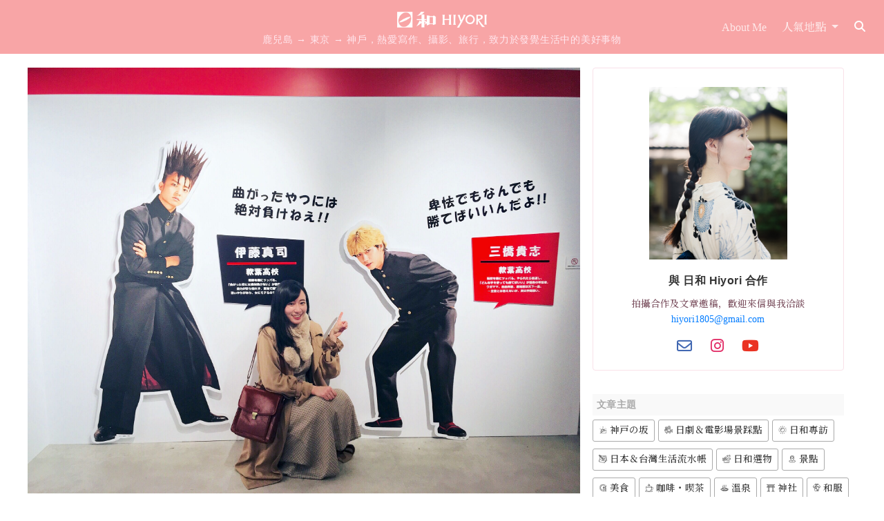

--- FILE ---
content_type: text/html; charset=UTF-8
request_url: https://hiyori.cc/article/%E6%97%A5%E5%8A%87%E3%80%8C%E6%88%91%E6%98%AF%E5%A4%A7%E5%93%A5%E5%A4%A7%E3%80%8D%E5%8A%87%E8%BF%B7%E5%BF%85%E8%A8%AA%EF%BC%81%E6%9D%B1%E4%BA%AC%E6%BE%80%E8%B0%B7%E6%9C%9F%E9%96%93%E9%99%90%E5%AE%9A
body_size: 32916
content:
<!DOCTYPE html><html lang="zh-TW"><head><meta charset="UTF-8"><meta http-equiv="X-UA-Compatible" content="IE=edge"><meta name="viewport" content="width=device-width, initial-scale=1"><link rel="profile" href="https://gmpg.org/xfn/11"><link rel="pingback" href="https://hiyori.cc/wp/xmlrpc.php"><meta name='robots' content='max-image-preview:large' /><link media="all" href="https://hiyori.cc/wp/wp-content/cache/autoptimize/css/autoptimize_e4ebf02cf7a5b3073be200155bae06b8.css" rel="stylesheet" /><title>日劇「我是大哥大」劇迷必訪！東京澀谷期間限定展覽 - 日和 Hiyori</title><meta name="description" content="我是大哥大（日文：今日から俺は）由西森博之的漫畫改編，講述1980年代千葉不良少年的故事，是2018年人氣日劇之一。為了因應接下來推出電影版，最近在東京、大阪、仙台、名古屋、福岡的HMV Museum有開設期間限定展覽，內部的展品不僅有趣，購買門票還會隨機附贈人物小卡，如果你和我一樣是劇迷，絕對不要錯過囉！" /><meta name="robots" content="index, follow" /><meta name="googlebot" content="index, follow, max-snippet:-1, max-image-preview:large, max-video-preview:-1" /><meta name="bingbot" content="index, follow, max-snippet:-1, max-image-preview:large, max-video-preview:-1" /><link rel="canonical" href="https://hiyori.cc/article/日劇「我是大哥大」劇迷必訪！東京澀谷期間限定" /><meta property="og:locale" content="zh_TW" /><meta property="og:type" content="article" /><meta property="og:title" content="日劇「我是大哥大」劇迷必訪！東京澀谷期間限定展覽 - 日和 Hiyori" /><meta property="og:description" content="我是大哥大（日文：今日から俺は）由西森博之的漫畫改編，講述1980年代千葉不良少年的故事，是2018年人氣日劇之一。為了因應接下來推出電影版，最近在東京、大阪、仙台、名古屋、福岡的HMV Museum有開設期間限定展覽，內部的展品不僅有趣，購買門票還會隨機附贈人物小卡，如果你和我一樣是劇迷，絕對不要錯過囉！" /><meta property="og:url" content="https://hiyori.cc/article/日劇「我是大哥大」劇迷必訪！東京澀谷期間限定" /><meta property="og:site_name" content="日和 Hiyori" /><meta property="article:modified_time" content="2019-05-07T07:01:59+00:00" /><meta property="og:image" content="https://hiyori.cc/wp/wp-content/uploads/2019/04/Image-from-iOS-1-2.jpg" /><meta property="og:image:width" content="2378" /><meta property="og:image:height" content="1833" /><meta property="fb:app_id" content="403380960134732" /><meta name="twitter:card" content="summary_large_image" /> <script type="application/ld+json" class="yoast-schema-graph">{"@context":"https://schema.org","@graph":[{"@type":"WebSite","@id":"https://hiyori.cc/#website","url":"https://hiyori.cc/","name":"\u65e5\u548c Hiyori","description":"\u9e7f\u5152\u5cf6 \u2192 \u6771\u4eac \u2192 \u795e\u6236\uff0c\u71b1\u611b\u5beb\u4f5c\u3001\u651d\u5f71\u3001\u65c5\u884c\uff0c\u81f4\u529b\u65bc\u767c\u89ba\u751f\u6d3b\u4e2d\u7684\u7f8e\u597d\u4e8b\u7269","publisher":{"@id":"https://hiyori.cc/#/schema/person/813440de75509c1460c4c62902f53846"},"potentialAction":[{"@type":"SearchAction","target":"https://hiyori.cc/?s={search_term_string}","query-input":"required name=search_term_string"}],"inLanguage":"zh-TW"},{"@type":"ImageObject","@id":"https://hiyori.cc/article/%e6%97%a5%e5%8a%87%e3%80%8c%e6%88%91%e6%98%af%e5%a4%a7%e5%93%a5%e5%a4%a7%e3%80%8d%e5%8a%87%e8%bf%b7%e5%bf%85%e8%a8%aa%ef%bc%81%e6%9d%b1%e4%ba%ac%e6%be%80%e8%b0%b7%e6%9c%9f%e9%96%93%e9%99%90%e5%ae%9a#primaryimage","inLanguage":"zh-TW","url":"https://hiyori.cc/wp/wp-content/uploads/2019/04/Image-from-iOS-1-2.jpg","width":2378,"height":1833,"caption":"\u7576\u5929\u770b\u5230\u6d88\u606f\u99ac\u4e0a\u885d\u5230\u73fe\u5834\u7684\u6211"},{"@type":"WebPage","@id":"https://hiyori.cc/article/%e6%97%a5%e5%8a%87%e3%80%8c%e6%88%91%e6%98%af%e5%a4%a7%e5%93%a5%e5%a4%a7%e3%80%8d%e5%8a%87%e8%bf%b7%e5%bf%85%e8%a8%aa%ef%bc%81%e6%9d%b1%e4%ba%ac%e6%be%80%e8%b0%b7%e6%9c%9f%e9%96%93%e9%99%90%e5%ae%9a#webpage","url":"https://hiyori.cc/article/%e6%97%a5%e5%8a%87%e3%80%8c%e6%88%91%e6%98%af%e5%a4%a7%e5%93%a5%e5%a4%a7%e3%80%8d%e5%8a%87%e8%bf%b7%e5%bf%85%e8%a8%aa%ef%bc%81%e6%9d%b1%e4%ba%ac%e6%be%80%e8%b0%b7%e6%9c%9f%e9%96%93%e9%99%90%e5%ae%9a","name":"\u65e5\u5287\u300c\u6211\u662f\u5927\u54e5\u5927\u300d\u5287\u8ff7\u5fc5\u8a2a\uff01\u6771\u4eac\u6f80\u8c37\u671f\u9593\u9650\u5b9a\u5c55\u89bd - \u65e5\u548c Hiyori","isPartOf":{"@id":"https://hiyori.cc/#website"},"primaryImageOfPage":{"@id":"https://hiyori.cc/article/%e6%97%a5%e5%8a%87%e3%80%8c%e6%88%91%e6%98%af%e5%a4%a7%e5%93%a5%e5%a4%a7%e3%80%8d%e5%8a%87%e8%bf%b7%e5%bf%85%e8%a8%aa%ef%bc%81%e6%9d%b1%e4%ba%ac%e6%be%80%e8%b0%b7%e6%9c%9f%e9%96%93%e9%99%90%e5%ae%9a#primaryimage"},"datePublished":"2019-05-07T07:01:59+00:00","dateModified":"2019-05-07T07:01:59+00:00","description":"\u6211\u662f\u5927\u54e5\u5927\uff08\u65e5\u6587\uff1a\u4eca\u65e5\u304b\u3089\u4ffa\u306f\uff09\u7531\u897f\u68ee\u535a\u4e4b\u7684\u6f2b\u756b\u6539\u7de8\uff0c\u8b1b\u8ff01980\u5e74\u4ee3\u5343\u8449\u4e0d\u826f\u5c11\u5e74\u7684\u6545\u4e8b\uff0c\u662f2018\u5e74\u4eba\u6c23\u65e5\u5287\u4e4b\u4e00\u3002\u70ba\u4e86\u56e0\u61c9\u63a5\u4e0b\u4f86\u63a8\u51fa\u96fb\u5f71\u7248\uff0c\u6700\u8fd1\u5728\u6771\u4eac\u3001\u5927\u962a\u3001\u4ed9\u53f0\u3001\u540d\u53e4\u5c4b\u3001\u798f\u5ca1\u7684HMV Museum\u6709\u958b\u8a2d\u671f\u9593\u9650\u5b9a\u5c55\u89bd\uff0c\u5167\u90e8\u7684\u5c55\u54c1\u4e0d\u50c5\u6709\u8da3\uff0c\u8cfc\u8cb7\u9580\u7968\u9084\u6703\u96a8\u6a5f\u9644\u8d08\u4eba\u7269\u5c0f\u5361\uff0c\u5982\u679c\u4f60\u548c\u6211\u4e00\u6a23\u662f\u5287\u8ff7\uff0c\u7d55\u5c0d\u4e0d\u8981\u932f\u904e\u56c9\uff01","breadcrumb":{"@id":"https://hiyori.cc/article/%e6%97%a5%e5%8a%87%e3%80%8c%e6%88%91%e6%98%af%e5%a4%a7%e5%93%a5%e5%a4%a7%e3%80%8d%e5%8a%87%e8%bf%b7%e5%bf%85%e8%a8%aa%ef%bc%81%e6%9d%b1%e4%ba%ac%e6%be%80%e8%b0%b7%e6%9c%9f%e9%96%93%e9%99%90%e5%ae%9a#breadcrumb"},"inLanguage":"zh-TW","potentialAction":[{"@type":"ReadAction","target":["https://hiyori.cc/article/%e6%97%a5%e5%8a%87%e3%80%8c%e6%88%91%e6%98%af%e5%a4%a7%e5%93%a5%e5%a4%a7%e3%80%8d%e5%8a%87%e8%bf%b7%e5%bf%85%e8%a8%aa%ef%bc%81%e6%9d%b1%e4%ba%ac%e6%be%80%e8%b0%b7%e6%9c%9f%e9%96%93%e9%99%90%e5%ae%9a"]}]},{"@type":"BreadcrumbList","@id":"https://hiyori.cc/article/%e6%97%a5%e5%8a%87%e3%80%8c%e6%88%91%e6%98%af%e5%a4%a7%e5%93%a5%e5%a4%a7%e3%80%8d%e5%8a%87%e8%bf%b7%e5%bf%85%e8%a8%aa%ef%bc%81%e6%9d%b1%e4%ba%ac%e6%be%80%e8%b0%b7%e6%9c%9f%e9%96%93%e9%99%90%e5%ae%9a#breadcrumb","itemListElement":[{"@type":"ListItem","position":1,"item":{"@type":"WebPage","@id":"https://hiyori.cc/","url":"https://hiyori.cc/","name":"\u65e5\u548c Hiyori"}},{"@type":"ListItem","position":2,"item":{"@type":"WebPage","@id":"https://hiyori.cc/place/%e9%97%9c%e6%9d%b1","url":"https://hiyori.cc/place/%e9%97%9c%e6%9d%b1","name":"\u95dc\u6771"}},{"@type":"ListItem","position":3,"item":{"@type":"WebPage","@id":"https://hiyori.cc/place/%e9%97%9c%e6%9d%b1/%e6%9d%b1%e4%ba%ac","url":"https://hiyori.cc/place/%e9%97%9c%e6%9d%b1/%e6%9d%b1%e4%ba%ac","name":"\u6771\u4eac"}},{"@type":"ListItem","position":4,"item":{"@type":"WebPage","@id":"https://hiyori.cc/article/%e6%97%a5%e5%8a%87%e3%80%8c%e6%88%91%e6%98%af%e5%a4%a7%e5%93%a5%e5%a4%a7%e3%80%8d%e5%8a%87%e8%bf%b7%e5%bf%85%e8%a8%aa%ef%bc%81%e6%9d%b1%e4%ba%ac%e6%be%80%e8%b0%b7%e6%9c%9f%e9%96%93%e9%99%90%e5%ae%9a","url":"https://hiyori.cc/article/%e6%97%a5%e5%8a%87%e3%80%8c%e6%88%91%e6%98%af%e5%a4%a7%e5%93%a5%e5%a4%a7%e3%80%8d%e5%8a%87%e8%bf%b7%e5%bf%85%e8%a8%aa%ef%bc%81%e6%9d%b1%e4%ba%ac%e6%be%80%e8%b0%b7%e6%9c%9f%e9%96%93%e9%99%90%e5%ae%9a","name":"\u65e5\u5287\u300c\u6211\u662f\u5927\u54e5\u5927\u300d\u5287\u8ff7\u5fc5\u8a2a\uff01\u6771\u4eac\u6f80\u8c37\u671f\u9593\u9650\u5b9a\u5c55\u89bd"}}]},{"@type":"Article","@id":"https://hiyori.cc/article/%e6%97%a5%e5%8a%87%e3%80%8c%e6%88%91%e6%98%af%e5%a4%a7%e5%93%a5%e5%a4%a7%e3%80%8d%e5%8a%87%e8%bf%b7%e5%bf%85%e8%a8%aa%ef%bc%81%e6%9d%b1%e4%ba%ac%e6%be%80%e8%b0%b7%e6%9c%9f%e9%96%93%e9%99%90%e5%ae%9a#article","isPartOf":{"@id":"https://hiyori.cc/article/%e6%97%a5%e5%8a%87%e3%80%8c%e6%88%91%e6%98%af%e5%a4%a7%e5%93%a5%e5%a4%a7%e3%80%8d%e5%8a%87%e8%bf%b7%e5%bf%85%e8%a8%aa%ef%bc%81%e6%9d%b1%e4%ba%ac%e6%be%80%e8%b0%b7%e6%9c%9f%e9%96%93%e9%99%90%e5%ae%9a#webpage"},"author":{"@id":"https://hiyori.cc/#/schema/person/813440de75509c1460c4c62902f53846"},"headline":"\u65e5\u5287\u300c\u6211\u662f\u5927\u54e5\u5927\u300d\u5287\u8ff7\u5fc5\u8a2a\uff01\u6771\u4eac\u6f80\u8c37\u671f\u9593\u9650\u5b9a\u5c55\u89bd","datePublished":"2019-05-07T07:01:59+00:00","dateModified":"2019-05-07T07:01:59+00:00","commentCount":0,"mainEntityOfPage":{"@id":"https://hiyori.cc/article/%e6%97%a5%e5%8a%87%e3%80%8c%e6%88%91%e6%98%af%e5%a4%a7%e5%93%a5%e5%a4%a7%e3%80%8d%e5%8a%87%e8%bf%b7%e5%bf%85%e8%a8%aa%ef%bc%81%e6%9d%b1%e4%ba%ac%e6%be%80%e8%b0%b7%e6%9c%9f%e9%96%93%e9%99%90%e5%ae%9a#webpage"},"publisher":{"@id":"https://hiyori.cc/#/schema/person/813440de75509c1460c4c62902f53846"},"image":{"@id":"https://hiyori.cc/article/%e6%97%a5%e5%8a%87%e3%80%8c%e6%88%91%e6%98%af%e5%a4%a7%e5%93%a5%e5%a4%a7%e3%80%8d%e5%8a%87%e8%bf%b7%e5%bf%85%e8%a8%aa%ef%bc%81%e6%9d%b1%e4%ba%ac%e6%be%80%e8%b0%b7%e6%9c%9f%e9%96%93%e9%99%90%e5%ae%9a#primaryimage"},"keywords":"\u5c55\u89bd,\u6211\u662f\u5927\u54e5\u5927,\u65e5\u5287,\u666f\u9ede,\u671f\u9593\u9650\u5b9a","articleSection":"\u6771\u4eac,\u6f80\u8c37,\u95dc\u6771","inLanguage":"zh-TW","potentialAction":[{"@type":"CommentAction","name":"Comment","target":["https://hiyori.cc/article/%e6%97%a5%e5%8a%87%e3%80%8c%e6%88%91%e6%98%af%e5%a4%a7%e5%93%a5%e5%a4%a7%e3%80%8d%e5%8a%87%e8%bf%b7%e5%bf%85%e8%a8%aa%ef%bc%81%e6%9d%b1%e4%ba%ac%e6%be%80%e8%b0%b7%e6%9c%9f%e9%96%93%e9%99%90%e5%ae%9a#respond"]}]},{"@type":["Person","Organization"],"@id":"https://hiyori.cc/#/schema/person/813440de75509c1460c4c62902f53846","name":"hiyori","image":{"@type":"ImageObject","@id":"https://hiyori.cc/#personlogo","inLanguage":"zh-TW","url":"https://secure.gravatar.com/avatar/7041fcb3dd3cadd096be6ed13fd263fa9a5d27155bd9502899c3ed0adaba0c65?s=96&d=mm&r=g","caption":"hiyori"},"logo":{"@id":"https://hiyori.cc/#personlogo"}}]}</script> <link rel="alternate" type="application/rss+xml" title="訂閱《日和 Hiyori》&raquo; 資訊提供" href="https://hiyori.cc/feed" /><link rel="alternate" type="application/rss+xml" title="訂閱《日和 Hiyori》&raquo; 留言的資訊提供" href="https://hiyori.cc/comments/feed" /><link rel="alternate" type="application/rss+xml" title="訂閱《日和 Hiyori 》&raquo;〈日劇「我是大哥大」劇迷必訪！東京澀谷期間限定展覽〉留言的資訊提供" href="https://hiyori.cc/article/%e6%97%a5%e5%8a%87%e3%80%8c%e6%88%91%e6%98%af%e5%a4%a7%e5%93%a5%e5%a4%a7%e3%80%8d%e5%8a%87%e8%bf%b7%e5%bf%85%e8%a8%aa%ef%bc%81%e6%9d%b1%e4%ba%ac%e6%be%80%e8%b0%b7%e6%9c%9f%e9%96%93%e9%99%90%e5%ae%9a/feed" /><link rel="https://api.w.org/" href="https://hiyori.cc/wp-json/" /><link rel="alternate" title="JSON" type="application/json" href="https://hiyori.cc/wp-json/wp/v2/posts/4441" /><link rel="EditURI" type="application/rsd+xml" title="RSD" href="https://hiyori.cc/wp/xmlrpc.php?rsd" /><link rel='shortlink' href='https://hiyori.cc/?p=4441' /><link rel="alternate" title="oEmbed (JSON)" type="application/json+oembed" href="https://hiyori.cc/wp-json/oembed/1.0/embed?url=https%3A%2F%2Fhiyori.cc%2Farticle%2F%25e6%2597%25a5%25e5%258a%2587%25e3%2580%258c%25e6%2588%2591%25e6%2598%25af%25e5%25a4%25a7%25e5%2593%25a5%25e5%25a4%25a7%25e3%2580%258d%25e5%258a%2587%25e8%25bf%25b7%25e5%25bf%2585%25e8%25a8%25aa%25ef%25bc%2581%25e6%259d%25b1%25e4%25ba%25ac%25e6%25be%2580%25e8%25b0%25b7%25e6%259c%259f%25e9%2596%2593%25e9%2599%2590%25e5%25ae%259a" /><link rel="alternate" title="oEmbed (XML)" type="text/xml+oembed" href="https://hiyori.cc/wp-json/oembed/1.0/embed?url=https%3A%2F%2Fhiyori.cc%2Farticle%2F%25e6%2597%25a5%25e5%258a%2587%25e3%2580%258c%25e6%2588%2591%25e6%2598%25af%25e5%25a4%25a7%25e5%2593%25a5%25e5%25a4%25a7%25e3%2580%258d%25e5%258a%2587%25e8%25bf%25b7%25e5%25bf%2585%25e8%25a8%25aa%25ef%25bc%2581%25e6%259d%25b1%25e4%25ba%25ac%25e6%25be%2580%25e8%25b0%25b7%25e6%259c%259f%25e9%2596%2593%25e9%2599%2590%25e5%25ae%259a&#038;format=xml" /> <!--[if lt IE 9]> <script src="https://hiyori.cc/wp/wp-content/themes/dazzling_hiyori/inc/js/html5shiv.min.js"></script> <script src="https://hiyori.cc/wp/wp-content/themes/dazzling_hiyori/inc/js/respond.min.js"></script> <![endif]--><link rel="apple-touch-icon" sizes="57x57" href="/apple-icon-57x57.png"><link rel="apple-touch-icon" sizes="60x60" href="/apple-icon-60x60.png"><link rel="apple-touch-icon" sizes="72x72" href="/apple-icon-72x72.png"><link rel="apple-touch-icon" sizes="76x76" href="/apple-icon-76x76.png"><link rel="apple-touch-icon" sizes="114x114" href="/apple-icon-114x114.png"><link rel="apple-touch-icon" sizes="120x120" href="/apple-icon-120x120.png"><link rel="apple-touch-icon" sizes="144x144" href="/apple-icon-144x144.png"><link rel="apple-touch-icon" sizes="152x152" href="/apple-icon-152x152.png"><link rel="apple-touch-icon" sizes="180x180" href="/apple-icon-180x180.png"><link rel="icon" type="image/png" sizes="192x192"  href="/android-icon-192x192.png"><link rel="icon" type="image/png" sizes="32x32" href="/favicon-32x32.png"><link rel="icon" type="image/png" sizes="96x96" href="/favicon-96x96.png"><link rel="icon" type="image/png" sizes="16x16" href="/favicon-16x16.png"> <? if (is_single()) :?><meta name="revised" content="2019-05-07T16:01:59+09:00" /> <? endif; ?><meta name="msapplication-TileColor" content="#333333"><meta name="msapplication-TileImage" content="/ms-icon-144x144.png"><meta name="theme-color" content="#333333"><meta name="thumbnail" content="https://hiyori.cc/wp/wp-content/uploads/2019/04/Image-from-iOS-1-2-600x462.jpg"/></head><body class="wp-singular post-template-default single single-post postid-4441 single-format-standard wp-theme-dazzling_hiyori"> <noscript><iframe src="https://www.googletagmanager.com/ns.html?id=GTM-M597NWR"
height="0" width="0" style="display:none;visibility:hidden"></iframe></noscript>  <script defer>(function(w,d,s,l,i){w[l]=w[l]||[];w[l].push({'gtm.start':
new Date().getTime(),event:'gtm.js'});var f=d.getElementsByTagName(s)[0],
j=d.createElement(s),dl=l!='dataLayer'?'&l='+l:'';j.async=true;j.src=
'https://www.googletagmanager.com/gtm.js?id='+i+dl;f.parentNode.insertBefore(j,f);
})(window,document,'script','dataLayer','GTM-M597NWR');</script> <div id="page" class="hfeed site noselect"><div class="site-navbar"><div class="header-wrapper"><div class="container container-fluid-big px-0"><nav class="navbar navbar-expand-md navbar-dark fixed-top"><h1 class="site-title flex-grow-1 text-md-left text-xl-center"> <a class="navbar-brand" href="https://hiyori.cc/" alt="日和 Hiyori" title="日和 Hiyori"><img src="https://hiyori.cc/wp/wp-content/themes/dazzling_hiyori/inc/images/brand.png?v=1.1.1" no-lazy="" alt="日和 Hiyori" title="日和 Hiyori"/></a> <small class="site-description d-block e-1 w-100">鹿兒島 → 東京 → 神戶，熱愛寫作、攝影、旅行，致力於發覺生活中的美好事物</small></h1> <button class="navbar-toggler" type="button" data-toggle="collapse" data-target="#navbar" aria-controls="navbar" aria-expanded="false" aria-label="Toggle navigation"> <i class="fa fa-bars navbar-toggler-icon"></i> </button><div id="navbar" class="collapse navbar-collapse navbar-ex1-collapse"><ul id="menu-top-menu" class="nav navbar-nav"><li id="menu-item-1069" class="menu-item menu-item-type-post_type menu-item-object-page mx-1 nav-item menu-item-1069"><a title="About Me" href="https://hiyori.cc/about" class="nav-link">About Me</a></li><li id="menu-item-4662" class="menu-item menu-item-type-custom menu-item-object-custom menu-item-has-children mx-1 nav-item menu-item-4662 dropdown"><a title="人氣地點" href="#" class="dropdown-toggle nav-link" data-toggle="dropdown">人氣地點 <span class="caret"></span></a><ul role="menu" class=" dropdown-menu dropdown-menu-right"><li role="presentation" class="dropdown-item text-hiyori disabled"><a href="#"><i class="fa fa-lg flaticon-japan"></i>日本</a></li><li id="menu-item-5343" class="menu-item menu-item-type-taxonomy menu-item-object-category menu-item-has-children nav-item menu-item-5343 dropdown dropleft btn-group"><a title="北海道" href="https://hiyori.cc/place/%e5%8c%97%e6%b5%b7%e9%81%93" class="dropdown-toggle nav-link"><i class="fa fa-sm fa-map-marker-alt"></i>&nbsp;北海道 <span class="caret"></span></a><ul role="menu" class=" dropdown-menu dropdown-menu-right"><li id="menu-item-7206" class="menu-item menu-item-type-taxonomy menu-item-object-category nav-item menu-item-7206"><a title="函館" href="https://hiyori.cc/place/%e5%8c%97%e6%b5%b7%e9%81%93/%e5%87%bd%e9%a4%a8" class="dropdown-item nav-link">函館</a></li><li id="menu-item-7197" class="menu-item menu-item-type-taxonomy menu-item-object-category nav-item menu-item-7197"><a title="中標津" href="https://hiyori.cc/place/%e5%8c%97%e6%b5%b7%e9%81%93/%e4%b8%ad%e6%a8%99%e6%b4%a5" class="dropdown-item nav-link">中標津</a></li><li id="menu-item-7205" class="menu-item menu-item-type-taxonomy menu-item-object-category nav-item menu-item-7205"><a title="羅臼" href="https://hiyori.cc/place/%e5%8c%97%e6%b5%b7%e9%81%93/%e7%be%85%e8%87%bc" class="dropdown-item nav-link">羅臼</a></li><li id="menu-item-7204" class="menu-item menu-item-type-taxonomy menu-item-object-category nav-item menu-item-7204"><a title="根室" href="https://hiyori.cc/place/%e5%8c%97%e6%b5%b7%e9%81%93/%e6%a0%b9%e5%ae%a4" class="dropdown-item nav-link">根室</a></li><li id="menu-item-7198" class="menu-item menu-item-type-taxonomy menu-item-object-category nav-item menu-item-7198"><a title="別海" href="https://hiyori.cc/place/%e5%8c%97%e6%b5%b7%e9%81%93/%e5%88%a5%e6%b5%b7" class="dropdown-item nav-link">別海</a></li><li id="menu-item-7199" class="menu-item menu-item-type-taxonomy menu-item-object-category nav-item menu-item-7199"><a title="弟子屈" href="https://hiyori.cc/place/%e5%8c%97%e6%b5%b7%e9%81%93/%e5%bc%9f%e5%ad%90%e5%b1%88" class="dropdown-item nav-link">弟子屈</a></li></ul></li><li id="menu-item-4669" class="menu-item menu-item-type-taxonomy menu-item-object-category menu-item-has-children nav-item menu-item-4669 dropdown dropleft btn-group"><a title="東北" href="https://hiyori.cc/place/%e6%9d%b1%e5%8c%97" class="dropdown-toggle nav-link"><i class="fa fa-sm fa-map-marker-alt"></i>&nbsp;東北 <span class="caret"></span></a><ul role="menu" class=" dropdown-menu dropdown-menu-right"><li id="menu-item-5356" class="menu-item menu-item-type-taxonomy menu-item-object-category nav-item menu-item-5356"><a title="青森" href="https://hiyori.cc/place/%e6%9d%b1%e5%8c%97/%e9%9d%92%e6%a3%ae" class="dropdown-item nav-link">青森</a></li><li id="menu-item-5345" class="menu-item menu-item-type-taxonomy menu-item-object-category nav-item menu-item-5345"><a title="山形" href="https://hiyori.cc/place/%e6%9d%b1%e5%8c%97/%e5%b1%b1%e5%bd%a2" class="dropdown-item nav-link">山形</a></li><li id="menu-item-8806" class="menu-item menu-item-type-taxonomy menu-item-object-category nav-item menu-item-8806"><a title="福島" href="https://hiyori.cc/place/%e6%9d%b1%e5%8c%97/%e7%a6%8f%e5%b3%b6" class="dropdown-item nav-link">福島</a></li></ul></li><li id="menu-item-5168" class="menu-item menu-item-type-taxonomy menu-item-object-category current-post-ancestor current-menu-parent current-post-parent menu-item-has-children nav-item menu-item-5168 dropdown dropleft btn-group"><a title="關東" href="https://hiyori.cc/place/%e9%97%9c%e6%9d%b1" class="dropdown-toggle nav-link"><i class="fa fa-sm fa-map-marker-alt"></i>&nbsp;關東 <span class="caret"></span></a><ul role="menu" class=" dropdown-menu dropdown-menu-right"><li id="menu-item-5352" class="menu-item menu-item-type-taxonomy menu-item-object-category nav-item menu-item-5352"><a title="埼玉" href="https://hiyori.cc/place/%e9%97%9c%e6%9d%b1/%e5%9f%bc%e7%8e%89" class="dropdown-item nav-link">埼玉</a></li><li id="menu-item-4664" class="menu-item menu-item-type-taxonomy menu-item-object-category current-post-ancestor current-menu-parent current-post-parent nav-item menu-item-4664"><a title="東京" href="https://hiyori.cc/place/%e9%97%9c%e6%9d%b1/%e6%9d%b1%e4%ba%ac" class="dropdown-item nav-link">東京</a></li><li id="menu-item-4665" class="menu-item menu-item-type-taxonomy menu-item-object-category nav-item menu-item-4665"><a title="神奈川" href="https://hiyori.cc/place/%e9%97%9c%e6%9d%b1/%e7%a5%9e%e5%a5%88%e5%b7%9d" class="dropdown-item nav-link">神奈川</a></li><li id="menu-item-5346" class="menu-item menu-item-type-taxonomy menu-item-object-category nav-item menu-item-5346"><a title="群馬" href="https://hiyori.cc/place/%e9%97%9c%e6%9d%b1/%e7%be%a4%e9%a6%ac" class="dropdown-item nav-link">群馬</a></li><li id="menu-item-5353" class="menu-item menu-item-type-taxonomy menu-item-object-category nav-item menu-item-5353"><a title="栃木" href="https://hiyori.cc/place/%e9%97%9c%e6%9d%b1/%e6%a0%83%e6%9c%a8" class="dropdown-item nav-link">栃木</a></li><li id="menu-item-5351" class="menu-item menu-item-type-taxonomy menu-item-object-category nav-item menu-item-5351"><a title="千葉" href="https://hiyori.cc/place/%e9%97%9c%e6%9d%b1/%e5%8d%83%e8%91%89" class="dropdown-item nav-link">千葉</a></li></ul></li><li id="menu-item-7254" class="menu-item menu-item-type-taxonomy menu-item-object-category menu-item-has-children nav-item menu-item-7254 dropdown dropleft btn-group"><a title="東海" href="https://hiyori.cc/place/%e6%9d%b1%e6%b5%b7" class="dropdown-toggle nav-link"><i class="fa fa-sm fa-map-marker-alt"></i>&nbsp;東海 <span class="caret"></span></a><ul role="menu" class=" dropdown-menu dropdown-menu-right"><li id="menu-item-19117" class="menu-item menu-item-type-taxonomy menu-item-object-category nav-item menu-item-19117"><a title="三重" href="https://hiyori.cc/place/%e6%9d%b1%e6%b5%b7/%e4%b8%89%e9%87%8d" class="dropdown-item nav-link">三重</a></li><li id="menu-item-19118" class="menu-item menu-item-type-taxonomy menu-item-object-category nav-item menu-item-19118"><a title="岐阜" href="https://hiyori.cc/place/%e6%9d%b1%e6%b5%b7/%e5%b2%90%e9%98%9c" class="dropdown-item nav-link">岐阜</a></li><li id="menu-item-7255" class="menu-item menu-item-type-taxonomy menu-item-object-category nav-item menu-item-7255"><a title="靜岡" href="https://hiyori.cc/place/%e6%9d%b1%e6%b5%b7/%e9%9d%9c%e5%b2%a1" class="dropdown-item nav-link">靜岡</a></li></ul></li><li id="menu-item-5347" class="menu-item menu-item-type-taxonomy menu-item-object-category menu-item-has-children nav-item menu-item-5347 dropdown dropleft btn-group"><a title="甲信越" href="https://hiyori.cc/place/%e7%94%b2%e4%bf%a1%e8%b6%8a" class="dropdown-toggle nav-link"><i class="fa fa-sm fa-map-marker-alt"></i>&nbsp;甲信越 <span class="caret"></span></a><ul role="menu" class=" dropdown-menu dropdown-menu-right"><li id="menu-item-5355" class="menu-item menu-item-type-taxonomy menu-item-object-category nav-item menu-item-5355"><a title="新潟" href="https://hiyori.cc/place/%e7%94%b2%e4%bf%a1%e8%b6%8a/%e6%96%b0%e6%bd%9f" class="dropdown-item nav-link">新潟</a></li><li id="menu-item-5348" class="menu-item menu-item-type-taxonomy menu-item-object-category nav-item menu-item-5348"><a title="長野" href="https://hiyori.cc/place/%e7%94%b2%e4%bf%a1%e8%b6%8a/%e9%95%b7%e9%87%8e" class="dropdown-item nav-link">長野</a></li><li id="menu-item-5354" class="menu-item menu-item-type-taxonomy menu-item-object-category nav-item menu-item-5354"><a title="山梨" href="https://hiyori.cc/place/%e7%94%b2%e4%bf%a1%e8%b6%8a/%e5%b1%b1%e6%a2%a8" class="dropdown-item nav-link">山梨</a></li></ul></li><li id="menu-item-7200" class="menu-item menu-item-type-taxonomy menu-item-object-category menu-item-has-children nav-item menu-item-7200 dropdown dropleft btn-group"><a title="北陸" href="https://hiyori.cc/place/%e5%8c%97%e9%99%b8" class="dropdown-toggle nav-link"><i class="fa fa-sm fa-map-marker-alt"></i>&nbsp;北陸 <span class="caret"></span></a><ul role="menu" class=" dropdown-menu dropdown-menu-right"><li id="menu-item-7201" class="menu-item menu-item-type-taxonomy menu-item-object-category nav-item menu-item-7201"><a title="富山" href="https://hiyori.cc/place/%e5%8c%97%e9%99%b8/%e5%af%8c%e5%b1%b1" class="dropdown-item nav-link">富山</a></li><li id="menu-item-7203" class="menu-item menu-item-type-taxonomy menu-item-object-category nav-item menu-item-7203"><a title="金澤" href="https://hiyori.cc/place/%e5%8c%97%e9%99%b8/%e7%9f%b3%e5%b7%9d/%e9%87%91%e6%be%a4" class="dropdown-item nav-link">金澤</a></li><li id="menu-item-23960" class="menu-item menu-item-type-taxonomy menu-item-object-category nav-item menu-item-23960"><a title="福井" href="https://hiyori.cc/place/%e5%8c%97%e9%99%b8/%e7%a6%8f%e4%ba%95" class="dropdown-item nav-link">福井</a></li></ul></li><li id="menu-item-20279" class="menu-item menu-item-type-taxonomy menu-item-object-category menu-item-has-children nav-item menu-item-20279 dropdown dropleft btn-group"><a title="山陰·山陽" href="https://hiyori.cc/place/%e5%b1%b1%e9%99%b0%e5%b1%b1%e9%99%bd" class="dropdown-toggle nav-link"><i class="fa fa-sm fa-map-marker-alt"></i>&nbsp;山陰·山陽 <span class="caret"></span></a><ul role="menu" class=" dropdown-menu dropdown-menu-right"><li id="menu-item-22587" class="menu-item menu-item-type-taxonomy menu-item-object-category nav-item menu-item-22587"><a title="岡山" href="https://hiyori.cc/place/%e5%b1%b1%e9%99%b0%e5%b1%b1%e9%99%bd/%e5%b2%a1%e5%b1%b1" class="dropdown-item nav-link">岡山</a></li><li id="menu-item-20280" class="menu-item menu-item-type-taxonomy menu-item-object-category nav-item menu-item-20280"><a title="島根" href="https://hiyori.cc/place/%e5%b1%b1%e9%99%b0%e5%b1%b1%e9%99%bd/%e5%b3%b6%e6%a0%b9" class="dropdown-item nav-link">島根</a></li><li id="menu-item-24117" class="menu-item menu-item-type-taxonomy menu-item-object-category nav-item menu-item-24117"><a title="廣島" href="https://hiyori.cc/place/%e5%b1%b1%e9%99%b0%e5%b1%b1%e9%99%bd/%e5%bb%a3%e5%b3%b6" class="dropdown-item nav-link">廣島</a></li><li id="menu-item-26535" class="menu-item menu-item-type-taxonomy menu-item-object-category nav-item menu-item-26535"><a title="山口" href="https://hiyori.cc/place/%e4%b8%ad%e5%9c%8b%e5%9c%b0%e5%8d%80/%e5%b1%b1%e5%8f%a3" class="dropdown-item nav-link">山口</a></li></ul></li><li id="menu-item-5169" class="menu-item menu-item-type-taxonomy menu-item-object-category menu-item-has-children nav-item menu-item-5169 dropdown dropleft btn-group"><a title="近畿" href="https://hiyori.cc/place/%e8%bf%91%e7%95%bf" class="dropdown-toggle nav-link"><i class="fa fa-sm fa-map-marker-alt"></i>&nbsp;近畿 <span class="caret"></span></a><ul role="menu" class=" dropdown-menu dropdown-menu-right"><li id="menu-item-4667" class="menu-item menu-item-type-taxonomy menu-item-object-category nav-item menu-item-4667"><a title="京都" href="https://hiyori.cc/place/%e8%bf%91%e7%95%bf/%e4%ba%ac%e9%83%bd" class="dropdown-item nav-link">京都</a></li><li id="menu-item-5350" class="menu-item menu-item-type-taxonomy menu-item-object-category nav-item menu-item-5350"><a title="大阪" href="https://hiyori.cc/place/%e8%bf%91%e7%95%bf/%e5%a4%a7%e9%98%aa" class="dropdown-item nav-link">大阪</a></li><li id="menu-item-17339" class="menu-item menu-item-type-taxonomy menu-item-object-category nav-item menu-item-17339"><a title="神戶" href="https://hiyori.cc/place/%e8%bf%91%e7%95%bf/%e5%85%b5%e5%ba%ab/%e7%a5%9e%e6%88%b6" class="dropdown-item nav-link">神戶</a></li><li id="menu-item-18275" class="menu-item menu-item-type-taxonomy menu-item-object-category nav-item menu-item-18275"><a title="奈良" href="https://hiyori.cc/place/%e8%bf%91%e7%95%bf/%e5%a5%88%e8%89%af" class="dropdown-item nav-link">奈良</a></li><li id="menu-item-5349" class="menu-item menu-item-type-taxonomy menu-item-object-category nav-item menu-item-5349"><a title="滋賀" href="https://hiyori.cc/place/%e8%bf%91%e7%95%bf/%e6%bb%8b%e8%b3%80" class="dropdown-item nav-link">滋賀</a></li><li id="menu-item-20826" class="menu-item menu-item-type-taxonomy menu-item-object-category nav-item menu-item-20826"><a title="和歌山" href="https://hiyori.cc/place/%e8%bf%91%e7%95%bf/%e5%92%8c%e6%ad%8c%e5%b1%b1" class="dropdown-item nav-link">和歌山</a></li></ul></li><li id="menu-item-4668" class="menu-item menu-item-type-taxonomy menu-item-object-category menu-item-has-children nav-item menu-item-4668 dropdown dropleft btn-group"><a title="九州" href="https://hiyori.cc/place/%e4%b9%9d%e5%b7%9e" class="dropdown-toggle nav-link"><i class="fa fa-sm fa-map-marker-alt"></i>&nbsp;九州 <span class="caret"></span></a><ul role="menu" class=" dropdown-menu dropdown-menu-right"><li id="menu-item-28345" class="menu-item menu-item-type-taxonomy menu-item-object-category nav-item menu-item-28345"><a title="佐賀" href="https://hiyori.cc/place/%e4%b9%9d%e5%b7%9e/%e4%bd%90%e8%b3%80" class="dropdown-item nav-link">佐賀</a></li><li id="menu-item-28344" class="menu-item menu-item-type-taxonomy menu-item-object-category nav-item menu-item-28344"><a title="熊本" href="https://hiyori.cc/place/%e4%b9%9d%e5%b7%9e/%e7%86%8a%e6%9c%ac" class="dropdown-item nav-link">熊本</a></li><li id="menu-item-7196" class="menu-item menu-item-type-taxonomy menu-item-object-category nav-item menu-item-7196"><a title="宮崎" href="https://hiyori.cc/place/%e4%b9%9d%e5%b7%9e/%e5%ae%ae%e5%b4%8e" class="dropdown-item nav-link">宮崎</a></li><li id="menu-item-5170" class="menu-item menu-item-type-taxonomy menu-item-object-category nav-item menu-item-5170"><a title="鹿兒島" href="https://hiyori.cc/place/%e4%b9%9d%e5%b7%9e/%e9%b9%bf%e5%85%92%e5%b3%b6" class="dropdown-item nav-link">鹿兒島</a></li></ul></li><li id="menu-item-21796" class="menu-item menu-item-type-taxonomy menu-item-object-category nav-item menu-item-21796"><a title="沖繩" href="https://hiyori.cc/place/%e6%b2%96%e7%b9%a9" class="dropdown-item nav-link"><i class="fa fa-sm fa-map-marker-alt"></i>&nbsp;沖繩</a></li><li role="presentation" class="dropdown-item text-hiyori disabled"><a href="#"><i class="fa fa-lg flaticon-taiwan"></i>台灣</a></li><li id="menu-item-8184" class="menu-item menu-item-type-taxonomy menu-item-object-category nav-item menu-item-8184"><a title="台北" href="https://hiyori.cc/place/%e5%8f%b0%e5%8c%97" class="dropdown-item nav-link"><i class="fa fa-sm fa-map-marker-alt"></i>&nbsp;台北</a></li><li id="menu-item-12566" class="menu-item menu-item-type-taxonomy menu-item-object-category nav-item menu-item-12566"><a title="宜蘭" href="https://hiyori.cc/place/%e5%ae%9c%e8%98%ad" class="dropdown-item nav-link"><i class="fa fa-sm fa-map-marker-alt"></i>&nbsp;宜蘭</a></li><li id="menu-item-10066" class="menu-item menu-item-type-taxonomy menu-item-object-category nav-item menu-item-10066"><a title="新竹" href="https://hiyori.cc/place/%e6%96%b0%e7%ab%b9" class="dropdown-item nav-link"><i class="fa fa-sm fa-map-marker-alt"></i>&nbsp;新竹</a></li><li id="menu-item-8012" class="menu-item menu-item-type-taxonomy menu-item-object-category nav-item menu-item-8012"><a title="台中" href="https://hiyori.cc/place/%e5%8f%b0%e4%b8%ad" class="dropdown-item nav-link"><i class="fa fa-sm fa-map-marker-alt"></i>&nbsp;台中</a></li><li id="menu-item-14814" class="menu-item menu-item-type-taxonomy menu-item-object-category nav-item menu-item-14814"><a title="台東" href="https://hiyori.cc/place/%e5%8f%b0%e6%9d%b1" class="dropdown-item nav-link"><i class="fa fa-sm fa-map-marker-alt"></i>&nbsp;台東</a></li><li id="menu-item-15143" class="menu-item menu-item-type-taxonomy menu-item-object-category nav-item menu-item-15143"><a title="台南" href="https://hiyori.cc/place/%e5%8f%b0%e5%8d%97" class="dropdown-item nav-link"><i class="fa fa-sm fa-map-marker-alt"></i>&nbsp;台南</a></li><li id="menu-item-10118" class="menu-item menu-item-type-taxonomy menu-item-object-category nav-item menu-item-10118"><a title="高雄" href="https://hiyori.cc/place/%e9%ab%98%e9%9b%84" class="dropdown-item nav-link"><i class="fa fa-sm fa-map-marker-alt"></i>&nbsp;高雄</a></li><li id="menu-item-8329" class="menu-item menu-item-type-taxonomy menu-item-object-category nav-item menu-item-8329"><a title="屏東" href="https://hiyori.cc/place/%e5%b1%8f%e6%9d%b1" class="dropdown-item nav-link"><i class="fa fa-sm fa-map-marker-alt"></i>&nbsp;屏東</a></li></ul></li><li id="menu-item-19120" class="menu-item menu-item-type-custom menu-item-object-custom menu-item-has-children mx-1 nav-item menu-item-19120 dropdown"><a title="Hidden Icon Set" href="#" class="dropdown-toggle nav-link" data-toggle="dropdown"><i class="fa fa-sm Placeholder for showing menu"></i>&nbsp;Hidden Icon Set <span class="caret"></span></a><ul role="menu" class=" dropdown-menu dropdown-menu-right"><li id="menu-item-20835" class="menu-item menu-item-type-custom menu-item-object-custom nav-item menu-item-20835"><a title="咖啡" href="/tag/咖啡" class="dropdown-item nav-link"><i class="fa fa-sm flaticon-food"></i>&nbsp;咖啡</a></li><li id="menu-item-20836" class="menu-item menu-item-type-custom menu-item-object-custom nav-item menu-item-20836"><a title="喫茶店" href="/tag/喫茶店" class="dropdown-item nav-link"><i class="fa fa-sm flaticon-food"></i>&nbsp;喫茶店</a></li></ul></li></ul></div> <button class="btn btn-dark border-0 bg-transparent d-block search-toggler" type="button" data-toggle="collapse" data-target="#navbarform" aria-expanded="false" aria-controls="navbarform" onclick="setTimeout(function(){document.getElementById('search-box').focus()},700)"> <i class="fa fa-search"></i> </button><div class="collapse" id="navbarform"><form method="get" class="form-inline mb-2" action="https://hiyori.cc/"><div class="input-group w-100"> <input id="search-box" class="form-control" type="search" aria-label="Search" name="s" value="" placeholder="search" autofocus required><div class="input-group-append d-md-none"> <button type="submit" class="input-group-text" name="submit">Search</button></div></div></form></div></nav></div></div></div><div class="top-section custom-header"></div><div id="content" class="site-content container-fluid main-content-area mt-0 mb-0 my-md-4 py-md-1"><div class="row side-pull-left align-items-start"><div id="primary" class="content-area col-sm-12 col-md-8 single"><main id="main" class="site-main" role="main"><article id="post-4441" class="post-4441 post type-post status-publish format-standard has-post-thumbnail hentry category-3 category-164 category-1 tag-146 tag-299 tag-95 tag-15 tag-101" data-id="4441"><header class="card page-header border-0"><div class="featured-image"> <img width="2378" height="1833" src="https://hiyori.cc/wp/wp-content/uploads/2019/04/Image-from-iOS-1-2.jpg" class="attachment-full size-full wp-post-image" alt="" no-lazy="" decoding="async" fetchpriority="high" srcset="https://hiyori.cc/wp/wp-content/uploads/2019/04/Image-from-iOS-1-2.jpg 2378w, https://hiyori.cc/wp/wp-content/uploads/2019/04/Image-from-iOS-1-2-300x231.jpg 300w, https://hiyori.cc/wp/wp-content/uploads/2019/04/Image-from-iOS-1-2-600x462.jpg 600w, https://hiyori.cc/wp/wp-content/uploads/2019/04/Image-from-iOS-1-2-1024x789.jpg 1024w, https://hiyori.cc/wp/wp-content/uploads/2019/04/Image-from-iOS-1-2-30x23.jpg 30w" sizes="(max-width: 2378px) 100vw, 2378px" /></div><div class="card-body px-0"><h1 class="entry-title mb-2">日劇「我是大哥大」劇迷必訪！東京澀谷期間限定展覽</h1><div class="entry-meta mb-3"><span class="entry-date updated d-block d-sm-inline last-modified" datetime="2019-05-07T16:01:59+09:00">最後更新：2019年05月07日</span><span class="d-none d-sm-inline border-left"></span><span>發佈時間：2019年04月14日</span><span class="d-none d-xl-inline border-left"></span><br class="d-inline d-xl-none"><span itemprop="contentLocation" class="cat-links"><i class="fa fa-map-marker-alt"></i> <a href='https://hiyori.cc/place/%e9%97%9c%e6%9d%b1'>關東</a>、<a href='https://hiyori.cc/place/%e9%97%9c%e6%9d%b1/%e6%9d%b1%e4%ba%ac'>東京</a>、<a href='https://hiyori.cc/place/%e9%97%9c%e6%9d%b1/%e6%9d%b1%e4%ba%ac/%e6%be%80%e8%b0%b7'>澀谷</a></span></div><div class="row bg-light"><div class="col py-3"><p class="card-text entry-description mb-0"><small>我是大哥大（日文：今日から俺は）由西森博之的漫畫改編，講述1980年代千葉不良少年的故事，是2018年人氣日劇之一。為了因應接下來推出電影版，最近在東京、大阪、仙台、名古屋、福岡的HMV Museum有開設期間限定展覽，內部的展品不僅有趣，購買門票還會隨機附贈人物小卡，如果你和我一樣是劇迷，絕對不要錯過囉！</small></p></div></div></div></header><div class="entry-content"><h2><span id="%E6%97%A5%E5%8A%87%E3%80%8C%E6%88%91%E6%98%AF%E5%A4%A7%E5%93%A5%E5%A4%A7%E3%80%8D%E6%9D%B1%E4%BA%AC%E6%BE%80%E8%B0%B7%E6%9C%9F%E9%96%93%E9%99%90%E5%AE%9A%E5%B1%95%E8%A6%BD">日劇「我是大哥大」東京澀谷期間限定展覽</span></h2><div id="gallery-0" class="gallery galleryid-11052 gallery-columns-2 gallery-size-full"><div class="gallery-row" style="display:flex"><dl class="gallery-item"><dt class="gallery-icon landscape"><noscript><img decoding="async" src="https://hiyori.cc/wp/wp-content/uploads/2019/04/IMG_1584-e1555292543447.jpg" alt="IMG_1584" sizes="auto, (max-width: 768px) 50vw, 67vw" width="100%" height="auto" srcset="https://hiyori.cc/wp/wp-content/uploads/2019/04/IMG_1584-e1555292543447.jpg 862w,https://hiyori.cc/wp/wp-content/uploads/2019/04/IMG_1584-e1555292543447-300x231.jpg 300w,https://hiyori.cc/wp/wp-content/uploads/2019/04/IMG_1584-e1555292543447-600x463.jpg 600w,https://hiyori.cc/wp/wp-content/uploads/2019/04/IMG_1584-e1555292543447-30x23.jpg 30w" class="attachment-full size-full" loading="lazy" style="aspect-ratio:1.30"></noscript><img decoding="async" src='data:image/svg+xml,%3Csvg%20xmlns=%22http://www.w3.org/2000/svg%22%20viewBox=%220%200%20210%20140%22%3E%3C/svg%3E' data-src="https://hiyori.cc/wp/wp-content/uploads/2019/04/IMG_1584-e1555292543447.jpg" alt="IMG_1584" data-sizes="auto, (max-width: 768px) 50vw, 67vw" width="100%" height="auto" data-srcset="https://hiyori.cc/wp/wp-content/uploads/2019/04/IMG_1584-e1555292543447.jpg 862w,https://hiyori.cc/wp/wp-content/uploads/2019/04/IMG_1584-e1555292543447-300x231.jpg 300w,https://hiyori.cc/wp/wp-content/uploads/2019/04/IMG_1584-e1555292543447-600x463.jpg 600w,https://hiyori.cc/wp/wp-content/uploads/2019/04/IMG_1584-e1555292543447-30x23.jpg 30w" class="lazyload attachment-full size-full" loading="lazy" style="aspect-ratio:1.30"><dd class="wp-caption-text gallery-caption" id="gallery-0-4467">東京澀谷展門口</dd></dt></dl><dl class="gallery-item"><dt class="gallery-icon landscape"><noscript><img decoding="async" src="https://hiyori.cc/wp/wp-content/uploads/2019/04/Image-from-iOS-1-2.jpg" alt="Image from iOS (1)" sizes="auto, (max-width: 768px) 50vw, 67vw" width="100%" height="auto" srcset="https://hiyori.cc/wp/wp-content/uploads/2019/04/Image-from-iOS-1-2.jpg 2378w,https://hiyori.cc/wp/wp-content/uploads/2019/04/Image-from-iOS-1-2-300x231.jpg 300w,https://hiyori.cc/wp/wp-content/uploads/2019/04/Image-from-iOS-1-2-600x462.jpg 600w,https://hiyori.cc/wp/wp-content/uploads/2019/04/Image-from-iOS-1-2-1024x789.jpg 1024w,https://hiyori.cc/wp/wp-content/uploads/2019/04/Image-from-iOS-1-2-30x23.jpg 30w" class="attachment-full size-full" loading="lazy" style="aspect-ratio:1.30"></noscript><img decoding="async" src='data:image/svg+xml,%3Csvg%20xmlns=%22http://www.w3.org/2000/svg%22%20viewBox=%220%200%20210%20140%22%3E%3C/svg%3E' data-src="https://hiyori.cc/wp/wp-content/uploads/2019/04/Image-from-iOS-1-2.jpg" alt="Image from iOS (1)" data-sizes="auto, (max-width: 768px) 50vw, 67vw" width="100%" height="auto" data-srcset="https://hiyori.cc/wp/wp-content/uploads/2019/04/Image-from-iOS-1-2.jpg 2378w,https://hiyori.cc/wp/wp-content/uploads/2019/04/Image-from-iOS-1-2-300x231.jpg 300w,https://hiyori.cc/wp/wp-content/uploads/2019/04/Image-from-iOS-1-2-600x462.jpg 600w,https://hiyori.cc/wp/wp-content/uploads/2019/04/Image-from-iOS-1-2-1024x789.jpg 1024w,https://hiyori.cc/wp/wp-content/uploads/2019/04/Image-from-iOS-1-2-30x23.jpg 30w" class="lazyload attachment-full size-full" loading="lazy" style="aspect-ratio:1.30"><dd class="wp-caption-text gallery-caption" id="gallery-0-4514">當天看到消息馬上衝到現場的我</dd></dt></dl></div><div class="gallery-row" style="display:flex"></div></div><p><mark>我是大哥大</mark>（日文：今日から俺は）可以說是去年我最喜歡的日劇之一，由西森博之的漫畫改編，講述1980年代千葉不良少年的故事。劇中每個角色我都非常喜歡（<del>大愛三橋，賀來賢人絕對是我的最愛無誤</del>），為了因應接下來推出電影版，最近在東京、大阪、仙台、名古屋、福岡的HMV Museum有開設期間限定展覽（東京澀谷展從2019年4月13日至5月6日為止），如果你和我一樣是劇迷，絕對不要錯過囉 <noscript><img src="https://hiyori.cc/wp/wp-includes/images/smilies/icon_ballon.png" alt=":b" class="wp-smiley" style="height: 1em; max-height: 1em;" /></noscript><img src='data:image/svg+xml,%3Csvg%20xmlns=%22http://www.w3.org/2000/svg%22%20viewBox=%220%200%20210%20140%22%3E%3C/svg%3E' data-src="https://hiyori.cc/wp/wp-includes/images/smilies/icon_ballon.png" alt=":b" class="lazyload wp-smiley" style="height: 1em; max-height: 1em;" /></p><p><noscript><img decoding="async" class="size-full wp-image-4446" src="https://hiyori.cc/wp/wp-content/uploads/2019/04/IMG_1565.jpg" alt="日劇「我是大哥大」劇迷必訪！東京澀谷期間限定展覽" width="1000" height="666" srcset="https://hiyori.cc/wp/wp-content/uploads/2019/04/IMG_1565.jpg 1000w, https://hiyori.cc/wp/wp-content/uploads/2019/04/IMG_1565-300x200.jpg 300w, https://hiyori.cc/wp/wp-content/uploads/2019/04/IMG_1565-600x400.jpg 600w, https://hiyori.cc/wp/wp-content/uploads/2019/04/IMG_1565-30x20.jpg 30w" sizes="(max-width: 1000px) 100vw, 1000px" /></noscript><img decoding="async" class="lazyload size-full wp-image-4446" src='data:image/svg+xml,%3Csvg%20xmlns=%22http://www.w3.org/2000/svg%22%20viewBox=%220%200%201000%20666%22%3E%3C/svg%3E' data-src="https://hiyori.cc/wp/wp-content/uploads/2019/04/IMG_1565.jpg" alt="日劇「我是大哥大」劇迷必訪！東京澀谷期間限定展覽" width="1000" height="666" data-srcset="https://hiyori.cc/wp/wp-content/uploads/2019/04/IMG_1565.jpg 1000w, https://hiyori.cc/wp/wp-content/uploads/2019/04/IMG_1565-300x200.jpg 300w, https://hiyori.cc/wp/wp-content/uploads/2019/04/IMG_1565-600x400.jpg 600w, https://hiyori.cc/wp/wp-content/uploads/2019/04/IMG_1565-30x20.jpg 30w" data-sizes="(max-width: 1000px) 100vw, 1000px" /></p><p>這次到訪的澀谷展區位在Modi百貨6樓，因為有清楚的指標，應該不難找尋。展覽入場費每人500日幣，算是在可以接受的範圍內，另外買票即會送限定小卡唷！</p><div id="gallery-1" class="gallery galleryid-11052 gallery-columns-2 gallery-size-full"><div class="gallery-row" style="display:flex"><dl class="gallery-item"><dt class="gallery-icon landscape"><noscript><img decoding="async" src="https://hiyori.cc/wp/wp-content/uploads/2019/04/IMG_1586.jpg" alt="IMG_1586" sizes="auto, (max-width: 768px) 50vw, 67vw" width="100%" height="auto" srcset="https://hiyori.cc/wp/wp-content/uploads/2019/04/IMG_1586.jpg 1000w,https://hiyori.cc/wp/wp-content/uploads/2019/04/IMG_1586-300x200.jpg 300w,https://hiyori.cc/wp/wp-content/uploads/2019/04/IMG_1586-600x400.jpg 600w,https://hiyori.cc/wp/wp-content/uploads/2019/04/IMG_1586-30x20.jpg 30w" class="attachment-full size-full" loading="lazy" style="aspect-ratio:1.50"></noscript><img decoding="async" src='data:image/svg+xml,%3Csvg%20xmlns=%22http://www.w3.org/2000/svg%22%20viewBox=%220%200%20210%20140%22%3E%3C/svg%3E' data-src="https://hiyori.cc/wp/wp-content/uploads/2019/04/IMG_1586.jpg" alt="IMG_1586" data-sizes="auto, (max-width: 768px) 50vw, 67vw" width="100%" height="auto" data-srcset="https://hiyori.cc/wp/wp-content/uploads/2019/04/IMG_1586.jpg 1000w,https://hiyori.cc/wp/wp-content/uploads/2019/04/IMG_1586-300x200.jpg 300w,https://hiyori.cc/wp/wp-content/uploads/2019/04/IMG_1586-600x400.jpg 600w,https://hiyori.cc/wp/wp-content/uploads/2019/04/IMG_1586-30x20.jpg 30w" class="lazyload attachment-full size-full" loading="lazy" style="aspect-ratio:1.50"><dd class="wp-caption-text gallery-caption" id="gallery-1-4478">重要角色們♡ 日本女高中生都是先和伊藤合照</dd></dt></dl><dl class="gallery-item"><dt class="gallery-icon landscape"><noscript><img decoding="async" src="https://hiyori.cc/wp/wp-content/uploads/2019/04/IMG_1578.jpg" alt="IMG_1578" sizes="auto, (max-width: 768px) 50vw, 67vw" width="100%" height="auto" srcset="https://hiyori.cc/wp/wp-content/uploads/2019/04/IMG_1578.jpg 1000w,https://hiyori.cc/wp/wp-content/uploads/2019/04/IMG_1578-300x200.jpg 300w,https://hiyori.cc/wp/wp-content/uploads/2019/04/IMG_1578-600x400.jpg 600w,https://hiyori.cc/wp/wp-content/uploads/2019/04/IMG_1578-30x20.jpg 30w" class="attachment-full size-full" loading="lazy" style="aspect-ratio:1.50"></noscript><img decoding="async" src='data:image/svg+xml,%3Csvg%20xmlns=%22http://www.w3.org/2000/svg%22%20viewBox=%220%200%20210%20140%22%3E%3C/svg%3E' data-src="https://hiyori.cc/wp/wp-content/uploads/2019/04/IMG_1578.jpg" alt="IMG_1578" data-sizes="auto, (max-width: 768px) 50vw, 67vw" width="100%" height="auto" data-srcset="https://hiyori.cc/wp/wp-content/uploads/2019/04/IMG_1578.jpg 1000w,https://hiyori.cc/wp/wp-content/uploads/2019/04/IMG_1578-300x200.jpg 300w,https://hiyori.cc/wp/wp-content/uploads/2019/04/IMG_1578-600x400.jpg 600w,https://hiyori.cc/wp/wp-content/uploads/2019/04/IMG_1578-30x20.jpg 30w" class="lazyload attachment-full size-full" loading="lazy" style="aspect-ratio:1.50"><dd class="wp-caption-text gallery-caption" id="gallery-1-4479">今井最佳拍欓和開久老大</dd></dt></dl></div><div class="gallery-row" style="display:flex"><dl class="gallery-item"><dt class="gallery-icon landscape"><noscript><img decoding="async" src="https://hiyori.cc/wp/wp-content/uploads/2019/04/IMG_1595.jpg" alt="IMG_1595" sizes="auto, (max-width: 768px) 50vw, 67vw" width="100%" height="auto" srcset="https://hiyori.cc/wp/wp-content/uploads/2019/04/IMG_1595.jpg 1000w,https://hiyori.cc/wp/wp-content/uploads/2019/04/IMG_1595-300x200.jpg 300w,https://hiyori.cc/wp/wp-content/uploads/2019/04/IMG_1595-600x400.jpg 600w,https://hiyori.cc/wp/wp-content/uploads/2019/04/IMG_1595-30x20.jpg 30w" class="attachment-full size-full" loading="lazy" style="aspect-ratio:1.50"></noscript><img decoding="async" src='data:image/svg+xml,%3Csvg%20xmlns=%22http://www.w3.org/2000/svg%22%20viewBox=%220%200%20210%20140%22%3E%3C/svg%3E' data-src="https://hiyori.cc/wp/wp-content/uploads/2019/04/IMG_1595.jpg" alt="IMG_1595" data-sizes="auto, (max-width: 768px) 50vw, 67vw" width="100%" height="auto" data-srcset="https://hiyori.cc/wp/wp-content/uploads/2019/04/IMG_1595.jpg 1000w,https://hiyori.cc/wp/wp-content/uploads/2019/04/IMG_1595-300x200.jpg 300w,https://hiyori.cc/wp/wp-content/uploads/2019/04/IMG_1595-600x400.jpg 600w,https://hiyori.cc/wp/wp-content/uploads/2019/04/IMG_1595-30x20.jpg 30w" class="lazyload attachment-full size-full" loading="lazy" style="aspect-ratio:1.50"><dd class="wp-caption-text gallery-caption" id="gallery-1-4476">內部可自由拍照，但不能錄影唷！</dd></dt></dl><dl class="gallery-item"><dt class="gallery-icon landscape"><noscript><img decoding="async" src="https://hiyori.cc/wp/wp-content/uploads/2019/04/IMG_1594.jpg" alt="IMG_1594" sizes="auto, (max-width: 768px) 50vw, 67vw" width="100%" height="auto" srcset="https://hiyori.cc/wp/wp-content/uploads/2019/04/IMG_1594.jpg 1000w,https://hiyori.cc/wp/wp-content/uploads/2019/04/IMG_1594-300x200.jpg 300w,https://hiyori.cc/wp/wp-content/uploads/2019/04/IMG_1594-600x400.jpg 600w,https://hiyori.cc/wp/wp-content/uploads/2019/04/IMG_1594-30x20.jpg 30w" class="attachment-full size-full" loading="lazy" style="aspect-ratio:1.50"></noscript><img decoding="async" src='data:image/svg+xml,%3Csvg%20xmlns=%22http://www.w3.org/2000/svg%22%20viewBox=%220%200%20210%20140%22%3E%3C/svg%3E' data-src="https://hiyori.cc/wp/wp-content/uploads/2019/04/IMG_1594.jpg" alt="IMG_1594" data-sizes="auto, (max-width: 768px) 50vw, 67vw" width="100%" height="auto" data-srcset="https://hiyori.cc/wp/wp-content/uploads/2019/04/IMG_1594.jpg 1000w,https://hiyori.cc/wp/wp-content/uploads/2019/04/IMG_1594-300x200.jpg 300w,https://hiyori.cc/wp/wp-content/uploads/2019/04/IMG_1594-600x400.jpg 600w,https://hiyori.cc/wp/wp-content/uploads/2019/04/IMG_1594-30x20.jpg 30w" class="lazyload attachment-full size-full" loading="lazy" style="aspect-ratio:1.50"><dd class="wp-caption-text gallery-caption" id="gallery-1-4477">從第1至10集的故事簡述</dd></dt></dl></div><div class="gallery-row" style="display:flex"></div></div><p>當天展場人潮意外沒有很多，不會擁擠到無法好好拍照。話說這次拉著日本朋友一起來，他說第5集登場的東京不良少年：<mark>平埜生成</mark>，是他的高中同學！不早說，我一定會去應徵當臨演（笑）</p><p><noscript><img decoding="async" class="alignnone wp-image-4495 size-full" src="https://hiyori.cc/wp/wp-content/uploads/2019/04/IMG_1582.jpg" alt="日劇「我是大哥大」劇迷必訪！東京澀谷期間限定展覽" width="1000" height="1502" srcset="https://hiyori.cc/wp/wp-content/uploads/2019/04/IMG_1582.jpg 1000w, https://hiyori.cc/wp/wp-content/uploads/2019/04/IMG_1582-200x300.jpg 200w, https://hiyori.cc/wp/wp-content/uploads/2019/04/IMG_1582-399x600.jpg 399w, https://hiyori.cc/wp/wp-content/uploads/2019/04/IMG_1582-682x1024.jpg 682w, https://hiyori.cc/wp/wp-content/uploads/2019/04/IMG_1582-20x30.jpg 20w" sizes="(max-width: 1000px) 100vw, 1000px" /></noscript><img decoding="async" class="lazyload alignnone wp-image-4495 size-full" src='data:image/svg+xml,%3Csvg%20xmlns=%22http://www.w3.org/2000/svg%22%20viewBox=%220%200%201000%201502%22%3E%3C/svg%3E' data-src="https://hiyori.cc/wp/wp-content/uploads/2019/04/IMG_1582.jpg" alt="日劇「我是大哥大」劇迷必訪！東京澀谷期間限定展覽" width="1000" height="1502" data-srcset="https://hiyori.cc/wp/wp-content/uploads/2019/04/IMG_1582.jpg 1000w, https://hiyori.cc/wp/wp-content/uploads/2019/04/IMG_1582-200x300.jpg 200w, https://hiyori.cc/wp/wp-content/uploads/2019/04/IMG_1582-399x600.jpg 399w, https://hiyori.cc/wp/wp-content/uploads/2019/04/IMG_1582-682x1024.jpg 682w, https://hiyori.cc/wp/wp-content/uploads/2019/04/IMG_1582-20x30.jpg 20w" data-sizes="(max-width: 1000px) 100vw, 1000px" /></p><p>劇中的人物關係圖，三橋和理子之間的「？」，期待在電影版會給觀眾們一個交代～</p><p><noscript><img decoding="async" class="alignnone size-full wp-image-4481" src="https://hiyori.cc/wp/wp-content/uploads/2019/04/IMG_1580.jpg" alt="日劇「我是大哥大」劇迷必訪！東京澀谷期間限定展覽" width="1000" height="666" srcset="https://hiyori.cc/wp/wp-content/uploads/2019/04/IMG_1580.jpg 1000w, https://hiyori.cc/wp/wp-content/uploads/2019/04/IMG_1580-300x200.jpg 300w, https://hiyori.cc/wp/wp-content/uploads/2019/04/IMG_1580-600x400.jpg 600w, https://hiyori.cc/wp/wp-content/uploads/2019/04/IMG_1580-30x20.jpg 30w" sizes="(max-width: 1000px) 100vw, 1000px" /></noscript><img decoding="async" class="lazyload alignnone size-full wp-image-4481" src='data:image/svg+xml,%3Csvg%20xmlns=%22http://www.w3.org/2000/svg%22%20viewBox=%220%200%201000%20666%22%3E%3C/svg%3E' data-src="https://hiyori.cc/wp/wp-content/uploads/2019/04/IMG_1580.jpg" alt="日劇「我是大哥大」劇迷必訪！東京澀谷期間限定展覽" width="1000" height="666" data-srcset="https://hiyori.cc/wp/wp-content/uploads/2019/04/IMG_1580.jpg 1000w, https://hiyori.cc/wp/wp-content/uploads/2019/04/IMG_1580-300x200.jpg 300w, https://hiyori.cc/wp/wp-content/uploads/2019/04/IMG_1580-600x400.jpg 600w, https://hiyori.cc/wp/wp-content/uploads/2019/04/IMG_1580-30x20.jpg 30w" data-sizes="(max-width: 1000px) 100vw, 1000px" /></p><p>三橋和伊藤的頭髮原型呈現，上面有註明劇中使用的是真的頭髮，不是假髮唷！</p><div id="gallery-2" class="gallery galleryid-11052 gallery-columns-2 gallery-size-full"><div class="gallery-row" style="display:flex"><dl class="gallery-item"><dt class="gallery-icon landscape"><noscript><img decoding="async" src="https://hiyori.cc/wp/wp-content/uploads/2019/04/IMG_1583.jpg" alt="IMG_1583" sizes="auto, (max-width: 768px) 50vw, 67vw" width="100%" height="auto" srcset="https://hiyori.cc/wp/wp-content/uploads/2019/04/IMG_1583.jpg 1000w,https://hiyori.cc/wp/wp-content/uploads/2019/04/IMG_1583-200x300.jpg 200w,https://hiyori.cc/wp/wp-content/uploads/2019/04/IMG_1583-399x600.jpg 399w,https://hiyori.cc/wp/wp-content/uploads/2019/04/IMG_1583-682x1024.jpg 682w,https://hiyori.cc/wp/wp-content/uploads/2019/04/IMG_1583-20x30.jpg 20w" class="attachment-full size-full" loading="lazy" style="aspect-ratio:0.67"></noscript><img decoding="async" src='data:image/svg+xml,%3Csvg%20xmlns=%22http://www.w3.org/2000/svg%22%20viewBox=%220%200%20210%20140%22%3E%3C/svg%3E' data-src="https://hiyori.cc/wp/wp-content/uploads/2019/04/IMG_1583.jpg" alt="IMG_1583" data-sizes="auto, (max-width: 768px) 50vw, 67vw" width="100%" height="auto" data-srcset="https://hiyori.cc/wp/wp-content/uploads/2019/04/IMG_1583.jpg 1000w,https://hiyori.cc/wp/wp-content/uploads/2019/04/IMG_1583-200x300.jpg 200w,https://hiyori.cc/wp/wp-content/uploads/2019/04/IMG_1583-399x600.jpg 399w,https://hiyori.cc/wp/wp-content/uploads/2019/04/IMG_1583-682x1024.jpg 682w,https://hiyori.cc/wp/wp-content/uploads/2019/04/IMG_1583-20x30.jpg 20w" class="lazyload attachment-full size-full" loading="lazy" style="aspect-ratio:0.67"><dd class="wp-caption-text gallery-caption" id="gallery-2-4483">三橋和伊藤的制服、書包、鞋子</dd></dt></dl><dl class="gallery-item"><dt class="gallery-icon landscape"><noscript><img decoding="async" src="https://hiyori.cc/wp/wp-content/uploads/2019/04/IMG_1588.jpg" alt="IMG_1588" sizes="auto, (max-width: 768px) 50vw, 67vw" width="100%" height="auto" srcset="https://hiyori.cc/wp/wp-content/uploads/2019/04/IMG_1588.jpg 1000w,https://hiyori.cc/wp/wp-content/uploads/2019/04/IMG_1588-200x300.jpg 200w,https://hiyori.cc/wp/wp-content/uploads/2019/04/IMG_1588-399x600.jpg 399w,https://hiyori.cc/wp/wp-content/uploads/2019/04/IMG_1588-682x1024.jpg 682w,https://hiyori.cc/wp/wp-content/uploads/2019/04/IMG_1588-20x30.jpg 20w" class="attachment-full size-full" loading="lazy" style="aspect-ratio:0.67"></noscript><img decoding="async" src='data:image/svg+xml,%3Csvg%20xmlns=%22http://www.w3.org/2000/svg%22%20viewBox=%220%200%20210%20140%22%3E%3C/svg%3E' data-src="https://hiyori.cc/wp/wp-content/uploads/2019/04/IMG_1588.jpg" alt="IMG_1588" data-sizes="auto, (max-width: 768px) 50vw, 67vw" width="100%" height="auto" data-srcset="https://hiyori.cc/wp/wp-content/uploads/2019/04/IMG_1588.jpg 1000w,https://hiyori.cc/wp/wp-content/uploads/2019/04/IMG_1588-200x300.jpg 200w,https://hiyori.cc/wp/wp-content/uploads/2019/04/IMG_1588-399x600.jpg 399w,https://hiyori.cc/wp/wp-content/uploads/2019/04/IMG_1588-682x1024.jpg 682w,https://hiyori.cc/wp/wp-content/uploads/2019/04/IMG_1588-20x30.jpg 20w" class="lazyload attachment-full size-full" loading="lazy" style="aspect-ratio:0.67"><dd class="wp-caption-text gallery-caption" id="gallery-2-4482">不同場次展出的制服也不同呢！</dd></dt></dl></div><div class="gallery-row" style="display:flex"></div></div><p>設置在中央的服裝造型，一眼認出左邊是三橋、右邊是伊藤（<del>覺得自己很厲害</del>）。根據不同展覽會場，展出的制服也不同，好想去仙台看理子和京子的制服！</p><div id="gallery-3" class="gallery galleryid-11052 gallery-columns-2 gallery-size-full"><div class="gallery-row" style="display:flex"><dl class="gallery-item"><dt class="gallery-icon landscape"><noscript><img decoding="async" src="https://hiyori.cc/wp/wp-content/uploads/2019/04/IMG_1591.jpg" alt="IMG_1591" sizes="auto, (max-width: 768px) 50vw, 67vw" width="100%" height="auto" srcset="https://hiyori.cc/wp/wp-content/uploads/2019/04/IMG_1591.jpg 1000w,https://hiyori.cc/wp/wp-content/uploads/2019/04/IMG_1591-300x200.jpg 300w,https://hiyori.cc/wp/wp-content/uploads/2019/04/IMG_1591-600x400.jpg 600w,https://hiyori.cc/wp/wp-content/uploads/2019/04/IMG_1591-30x20.jpg 30w" class="attachment-full size-full" loading="lazy" style="aspect-ratio:1.50"></noscript><img decoding="async" src='data:image/svg+xml,%3Csvg%20xmlns=%22http://www.w3.org/2000/svg%22%20viewBox=%220%200%20210%20140%22%3E%3C/svg%3E' data-src="https://hiyori.cc/wp/wp-content/uploads/2019/04/IMG_1591.jpg" alt="IMG_1591" data-sizes="auto, (max-width: 768px) 50vw, 67vw" width="100%" height="auto" data-srcset="https://hiyori.cc/wp/wp-content/uploads/2019/04/IMG_1591.jpg 1000w,https://hiyori.cc/wp/wp-content/uploads/2019/04/IMG_1591-300x200.jpg 300w,https://hiyori.cc/wp/wp-content/uploads/2019/04/IMG_1591-600x400.jpg 600w,https://hiyori.cc/wp/wp-content/uploads/2019/04/IMG_1591-30x20.jpg 30w" class="lazyload attachment-full size-full" loading="lazy" style="aspect-ratio:1.50"><dd class="wp-caption-text gallery-caption" id="gallery-3-4464">京子摸伊藤頭髮時到底是什麼心情！？</dd></dt></dl><dl class="gallery-item"><dt class="gallery-icon landscape"><noscript><img decoding="async" src="https://hiyori.cc/wp/wp-content/uploads/2019/04/IMG_1592.jpg" alt="IMG_1592" sizes="auto, (max-width: 768px) 50vw, 67vw" width="100%" height="auto" srcset="https://hiyori.cc/wp/wp-content/uploads/2019/04/IMG_1592.jpg 1000w,https://hiyori.cc/wp/wp-content/uploads/2019/04/IMG_1592-300x200.jpg 300w,https://hiyori.cc/wp/wp-content/uploads/2019/04/IMG_1592-600x400.jpg 600w,https://hiyori.cc/wp/wp-content/uploads/2019/04/IMG_1592-30x20.jpg 30w" class="attachment-full size-full" loading="lazy" style="aspect-ratio:1.50"></noscript><img decoding="async" src='data:image/svg+xml,%3Csvg%20xmlns=%22http://www.w3.org/2000/svg%22%20viewBox=%220%200%20210%20140%22%3E%3C/svg%3E' data-src="https://hiyori.cc/wp/wp-content/uploads/2019/04/IMG_1592.jpg" alt="IMG_1592" data-sizes="auto, (max-width: 768px) 50vw, 67vw" width="100%" height="auto" data-srcset="https://hiyori.cc/wp/wp-content/uploads/2019/04/IMG_1592.jpg 1000w,https://hiyori.cc/wp/wp-content/uploads/2019/04/IMG_1592-300x200.jpg 300w,https://hiyori.cc/wp/wp-content/uploads/2019/04/IMG_1592-600x400.jpg 600w,https://hiyori.cc/wp/wp-content/uploads/2019/04/IMG_1592-30x20.jpg 30w" class="lazyload attachment-full size-full" loading="lazy" style="aspect-ratio:1.50"><dd class="wp-caption-text gallery-caption" id="gallery-3-4463">請小心觸摸♡</dd></dt></dl></div><div class="gallery-row" style="display:flex"></div></div><p>超可愛的體驗區！讓觀眾們實際體驗，京子摸伊藤頭髮的心情，旁邊另有播放劇中的橋段（影片禁止攝影）。摸起來&#8230;就是用了過多髮膠，刺刺的頭髮（笑）</p><div id="gallery-4" class="gallery galleryid-11052 gallery-columns-3 gallery-size-full"><div class="gallery-row" style="display:flex"><dl class="gallery-item"><dt class="gallery-icon landscape"><noscript><img decoding="async" src="https://hiyori.cc/wp/wp-content/uploads/2019/04/56815891_457027115048369_4321552636756099072_n-1-e1555164602196.jpg" alt="56815891_457027115048369_4321552636756099072_n" sizes="auto, (max-width: 768px) 34vw, 67vw" width="100%" height="auto" srcset="https://hiyori.cc/wp/wp-content/uploads/2019/04/56815891_457027115048369_4321552636756099072_n-1-e1555164602196.jpg 886w,https://hiyori.cc/wp/wp-content/uploads/2019/04/56815891_457027115048369_4321552636756099072_n-1-e1555164602196-199x300.jpg 199w,https://hiyori.cc/wp/wp-content/uploads/2019/04/56815891_457027115048369_4321552636756099072_n-1-e1555164602196-399x600.jpg 399w,https://hiyori.cc/wp/wp-content/uploads/2019/04/56815891_457027115048369_4321552636756099072_n-1-e1555164602196-681x1024.jpg 681w,https://hiyori.cc/wp/wp-content/uploads/2019/04/56815891_457027115048369_4321552636756099072_n-1-e1555164602196-20x30.jpg 20w" class="attachment-full size-full" loading="lazy" style="aspect-ratio:0.66"></noscript><img decoding="async" src='data:image/svg+xml,%3Csvg%20xmlns=%22http://www.w3.org/2000/svg%22%20viewBox=%220%200%20210%20140%22%3E%3C/svg%3E' data-src="https://hiyori.cc/wp/wp-content/uploads/2019/04/56815891_457027115048369_4321552636756099072_n-1-e1555164602196.jpg" alt="56815891_457027115048369_4321552636756099072_n" data-sizes="auto, (max-width: 768px) 34vw, 67vw" width="100%" height="auto" data-srcset="https://hiyori.cc/wp/wp-content/uploads/2019/04/56815891_457027115048369_4321552636756099072_n-1-e1555164602196.jpg 886w,https://hiyori.cc/wp/wp-content/uploads/2019/04/56815891_457027115048369_4321552636756099072_n-1-e1555164602196-199x300.jpg 199w,https://hiyori.cc/wp/wp-content/uploads/2019/04/56815891_457027115048369_4321552636756099072_n-1-e1555164602196-399x600.jpg 399w,https://hiyori.cc/wp/wp-content/uploads/2019/04/56815891_457027115048369_4321552636756099072_n-1-e1555164602196-681x1024.jpg 681w,https://hiyori.cc/wp/wp-content/uploads/2019/04/56815891_457027115048369_4321552636756099072_n-1-e1555164602196-20x30.jpg 20w" class="lazyload attachment-full size-full" loading="lazy" style="aspect-ratio:0.66"><dd class="wp-caption-text gallery-caption" id="gallery-4-4465">摸的心花怒放哈哈</dd></dt></dl><dl class="gallery-item"><dt class="gallery-icon landscape"><noscript><img decoding="async" src="https://hiyori.cc/wp/wp-content/uploads/2019/04/IMG_1600.jpg" alt="IMG_1600" sizes="auto, (max-width: 768px) 34vw, 67vw" width="100%" height="auto" srcset="https://hiyori.cc/wp/wp-content/uploads/2019/04/IMG_1600.jpg 1000w,https://hiyori.cc/wp/wp-content/uploads/2019/04/IMG_1600-200x300.jpg 200w,https://hiyori.cc/wp/wp-content/uploads/2019/04/IMG_1600-399x600.jpg 399w,https://hiyori.cc/wp/wp-content/uploads/2019/04/IMG_1600-682x1024.jpg 682w,https://hiyori.cc/wp/wp-content/uploads/2019/04/IMG_1600-20x30.jpg 20w" class="attachment-full size-full" loading="lazy" style="aspect-ratio:0.67"></noscript><img decoding="async" src='data:image/svg+xml,%3Csvg%20xmlns=%22http://www.w3.org/2000/svg%22%20viewBox=%220%200%20210%20140%22%3E%3C/svg%3E' data-src="https://hiyori.cc/wp/wp-content/uploads/2019/04/IMG_1600.jpg" alt="IMG_1600" data-sizes="auto, (max-width: 768px) 34vw, 67vw" width="100%" height="auto" data-srcset="https://hiyori.cc/wp/wp-content/uploads/2019/04/IMG_1600.jpg 1000w,https://hiyori.cc/wp/wp-content/uploads/2019/04/IMG_1600-200x300.jpg 200w,https://hiyori.cc/wp/wp-content/uploads/2019/04/IMG_1600-399x600.jpg 399w,https://hiyori.cc/wp/wp-content/uploads/2019/04/IMG_1600-682x1024.jpg 682w,https://hiyori.cc/wp/wp-content/uploads/2019/04/IMG_1600-20x30.jpg 20w" class="lazyload attachment-full size-full" loading="lazy" style="aspect-ratio:0.67"><dd class="wp-caption-text gallery-caption" id="gallery-4-4460">今井看到鏡子自己的死相</dd></dt></dl><dl class="gallery-item"><dt class="gallery-icon landscape"><noscript><img decoding="async" src="https://hiyori.cc/wp/wp-content/uploads/2019/04/IMG_1601.jpg" alt="IMG_1601" sizes="auto, (max-width: 768px) 34vw, 67vw" width="100%" height="auto" srcset="https://hiyori.cc/wp/wp-content/uploads/2019/04/IMG_1601.jpg 1000w,https://hiyori.cc/wp/wp-content/uploads/2019/04/IMG_1601-200x300.jpg 200w,https://hiyori.cc/wp/wp-content/uploads/2019/04/IMG_1601-399x600.jpg 399w,https://hiyori.cc/wp/wp-content/uploads/2019/04/IMG_1601-682x1024.jpg 682w,https://hiyori.cc/wp/wp-content/uploads/2019/04/IMG_1601-20x30.jpg 20w" class="attachment-full size-full" loading="lazy" style="aspect-ratio:0.67"></noscript><img decoding="async" src='data:image/svg+xml,%3Csvg%20xmlns=%22http://www.w3.org/2000/svg%22%20viewBox=%220%200%20210%20140%22%3E%3C/svg%3E' data-src="https://hiyori.cc/wp/wp-content/uploads/2019/04/IMG_1601.jpg" alt="IMG_1601" data-sizes="auto, (max-width: 768px) 34vw, 67vw" width="100%" height="auto" data-srcset="https://hiyori.cc/wp/wp-content/uploads/2019/04/IMG_1601.jpg 1000w,https://hiyori.cc/wp/wp-content/uploads/2019/04/IMG_1601-200x300.jpg 200w,https://hiyori.cc/wp/wp-content/uploads/2019/04/IMG_1601-399x600.jpg 399w,https://hiyori.cc/wp/wp-content/uploads/2019/04/IMG_1601-682x1024.jpg 682w,https://hiyori.cc/wp/wp-content/uploads/2019/04/IMG_1601-20x30.jpg 20w" class="lazyload attachment-full size-full" loading="lazy" style="aspect-ratio:0.67"><dd class="wp-caption-text gallery-caption" id="gallery-4-4462">模擬學校監禁場景</dd></dt></dl></div><div class="gallery-row" style="display:flex"></div></div><p>一旁則有設置今井在劇中照的鏡子，以及三橋把今井關在學校的場景。推開門就能直接前往囉～</p><div id="gallery-5" class="gallery galleryid-11052 gallery-columns-2 gallery-size-full"><div class="gallery-row" style="display:flex"><dl class="gallery-item"><dt class="gallery-icon landscape"><noscript><img decoding="async" src="https://hiyori.cc/wp/wp-content/uploads/2019/04/IMG_1612.jpg" alt="IMG_1612" sizes="auto, (max-width: 768px) 50vw, 67vw" width="100%" height="auto" srcset="https://hiyori.cc/wp/wp-content/uploads/2019/04/IMG_1612.jpg 1000w,https://hiyori.cc/wp/wp-content/uploads/2019/04/IMG_1612-300x200.jpg 300w,https://hiyori.cc/wp/wp-content/uploads/2019/04/IMG_1612-600x400.jpg 600w,https://hiyori.cc/wp/wp-content/uploads/2019/04/IMG_1612-30x20.jpg 30w" class="attachment-full size-full" loading="lazy" style="aspect-ratio:1.50"></noscript><img decoding="async" src='data:image/svg+xml,%3Csvg%20xmlns=%22http://www.w3.org/2000/svg%22%20viewBox=%220%200%20210%20140%22%3E%3C/svg%3E' data-src="https://hiyori.cc/wp/wp-content/uploads/2019/04/IMG_1612.jpg" alt="IMG_1612" data-sizes="auto, (max-width: 768px) 50vw, 67vw" width="100%" height="auto" data-srcset="https://hiyori.cc/wp/wp-content/uploads/2019/04/IMG_1612.jpg 1000w,https://hiyori.cc/wp/wp-content/uploads/2019/04/IMG_1612-300x200.jpg 300w,https://hiyori.cc/wp/wp-content/uploads/2019/04/IMG_1612-600x400.jpg 600w,https://hiyori.cc/wp/wp-content/uploads/2019/04/IMG_1612-30x20.jpg 30w" class="lazyload attachment-full size-full" loading="lazy" style="aspect-ratio:1.50"><dd class="wp-caption-text gallery-caption" id="gallery-5-4469">牆上掛滿三橋和今井的照片</dd></dt></dl><dl class="gallery-item"><dt class="gallery-icon landscape"><noscript><img decoding="async" src="https://hiyori.cc/wp/wp-content/uploads/2019/04/IMG_1637.jpg" alt="IMG_1637" sizes="auto, (max-width: 768px) 50vw, 67vw" width="100%" height="auto" srcset="https://hiyori.cc/wp/wp-content/uploads/2019/04/IMG_1637.jpg 1000w,https://hiyori.cc/wp/wp-content/uploads/2019/04/IMG_1637-300x200.jpg 300w,https://hiyori.cc/wp/wp-content/uploads/2019/04/IMG_1637-600x400.jpg 600w,https://hiyori.cc/wp/wp-content/uploads/2019/04/IMG_1637-30x20.jpg 30w" class="attachment-full size-full" loading="lazy" style="aspect-ratio:1.50"></noscript><img decoding="async" src='data:image/svg+xml,%3Csvg%20xmlns=%22http://www.w3.org/2000/svg%22%20viewBox=%220%200%20210%20140%22%3E%3C/svg%3E' data-src="https://hiyori.cc/wp/wp-content/uploads/2019/04/IMG_1637.jpg" alt="IMG_1637" data-sizes="auto, (max-width: 768px) 50vw, 67vw" width="100%" height="auto" data-srcset="https://hiyori.cc/wp/wp-content/uploads/2019/04/IMG_1637.jpg 1000w,https://hiyori.cc/wp/wp-content/uploads/2019/04/IMG_1637-300x200.jpg 300w,https://hiyori.cc/wp/wp-content/uploads/2019/04/IMG_1637-600x400.jpg 600w,https://hiyori.cc/wp/wp-content/uploads/2019/04/IMG_1637-30x20.jpg 30w" class="lazyload attachment-full size-full" loading="lazy" style="aspect-ratio:1.50"><dd class="wp-caption-text gallery-caption" id="gallery-5-4457">稻草和香蕉皮</dd></dt></dl></div><div class="gallery-row" style="display:flex"></div></div><p>進入監禁的暗黑空間，比想像中來的明亮。透過一幅幅照片和地上擺放的稻草和香蕉皮，讓劇迷回味劇中內容。</p><div id="gallery-6" class="gallery galleryid-11052 gallery-columns-2 gallery-size-full"><div class="gallery-row" style="display:flex"><dl class="gallery-item"><dt class="gallery-icon landscape"><noscript><img decoding="async" src="https://hiyori.cc/wp/wp-content/uploads/2019/04/IMG_1638.jpg" alt="IMG_1638" sizes="auto, (max-width: 768px) 50vw, 67vw" width="100%" height="auto" srcset="https://hiyori.cc/wp/wp-content/uploads/2019/04/IMG_1638.jpg 1000w,https://hiyori.cc/wp/wp-content/uploads/2019/04/IMG_1638-300x200.jpg 300w,https://hiyori.cc/wp/wp-content/uploads/2019/04/IMG_1638-600x400.jpg 600w,https://hiyori.cc/wp/wp-content/uploads/2019/04/IMG_1638-30x20.jpg 30w" class="attachment-full size-full" loading="lazy" style="aspect-ratio:1.50"></noscript><img decoding="async" src='data:image/svg+xml,%3Csvg%20xmlns=%22http://www.w3.org/2000/svg%22%20viewBox=%220%200%20210%20140%22%3E%3C/svg%3E' data-src="https://hiyori.cc/wp/wp-content/uploads/2019/04/IMG_1638.jpg" alt="IMG_1638" data-sizes="auto, (max-width: 768px) 50vw, 67vw" width="100%" height="auto" data-srcset="https://hiyori.cc/wp/wp-content/uploads/2019/04/IMG_1638.jpg 1000w,https://hiyori.cc/wp/wp-content/uploads/2019/04/IMG_1638-300x200.jpg 300w,https://hiyori.cc/wp/wp-content/uploads/2019/04/IMG_1638-600x400.jpg 600w,https://hiyori.cc/wp/wp-content/uploads/2019/04/IMG_1638-30x20.jpg 30w" class="lazyload attachment-full size-full" loading="lazy" style="aspect-ratio:1.50"><dd class="wp-caption-text gallery-caption" id="gallery-6-4456">三橋的家</dd></dt></dl><dl class="gallery-item"><dt class="gallery-icon landscape"><noscript><img decoding="async" src="https://hiyori.cc/wp/wp-content/uploads/2019/04/IMG_1639.jpg" alt="IMG_1639" sizes="auto, (max-width: 768px) 50vw, 67vw" width="100%" height="auto" srcset="https://hiyori.cc/wp/wp-content/uploads/2019/04/IMG_1639.jpg 1000w,https://hiyori.cc/wp/wp-content/uploads/2019/04/IMG_1639-300x200.jpg 300w,https://hiyori.cc/wp/wp-content/uploads/2019/04/IMG_1639-600x400.jpg 600w,https://hiyori.cc/wp/wp-content/uploads/2019/04/IMG_1639-30x20.jpg 30w" class="attachment-full size-full" loading="lazy" style="aspect-ratio:1.50"></noscript><img decoding="async" src='data:image/svg+xml,%3Csvg%20xmlns=%22http://www.w3.org/2000/svg%22%20viewBox=%220%200%20210%20140%22%3E%3C/svg%3E' data-src="https://hiyori.cc/wp/wp-content/uploads/2019/04/IMG_1639.jpg" alt="IMG_1639" data-sizes="auto, (max-width: 768px) 50vw, 67vw" width="100%" height="auto" data-srcset="https://hiyori.cc/wp/wp-content/uploads/2019/04/IMG_1639.jpg 1000w,https://hiyori.cc/wp/wp-content/uploads/2019/04/IMG_1639-300x200.jpg 300w,https://hiyori.cc/wp/wp-content/uploads/2019/04/IMG_1639-600x400.jpg 600w,https://hiyori.cc/wp/wp-content/uploads/2019/04/IMG_1639-30x20.jpg 30w" class="lazyload attachment-full size-full" loading="lazy" style="aspect-ratio:1.50"><dd class="wp-caption-text gallery-caption" id="gallery-6-4458">不同地區展出的也不同</dd></dt></dl></div><div class="gallery-row" style="display:flex"></div></div><p>走出三橋、今井監禁的黑暗空間，隨即來到的是三橋家的餐桌！實在是好懷念，誰和我一樣覺得三橋爸媽很好笑（舉手）</p><div id="gallery-7" class="gallery galleryid-11052 gallery-columns-2 gallery-size-full"><div class="gallery-row" style="display:flex"><dl class="gallery-item"><dt class="gallery-icon landscape"><noscript><img decoding="async" src="https://hiyori.cc/wp/wp-content/uploads/2019/04/56862234_173153256903375_7677021894322683904_n.jpg" alt="56862234_173153256903375_7677021894322683904_n" sizes="auto, (max-width: 768px) 50vw, 67vw" width="100%" height="auto" srcset="https://hiyori.cc/wp/wp-content/uploads/2019/04/56862234_173153256903375_7677021894322683904_n.jpg 2448w,https://hiyori.cc/wp/wp-content/uploads/2019/04/56862234_173153256903375_7677021894322683904_n-300x225.jpg 300w,https://hiyori.cc/wp/wp-content/uploads/2019/04/56862234_173153256903375_7677021894322683904_n-600x450.jpg 600w,https://hiyori.cc/wp/wp-content/uploads/2019/04/56862234_173153256903375_7677021894322683904_n-1024x768.jpg 1024w,https://hiyori.cc/wp/wp-content/uploads/2019/04/56862234_173153256903375_7677021894322683904_n-30x23.jpg 30w" class="attachment-full size-full" loading="lazy" style="aspect-ratio:1.33"></noscript><img decoding="async" src='data:image/svg+xml,%3Csvg%20xmlns=%22http://www.w3.org/2000/svg%22%20viewBox=%220%200%20210%20140%22%3E%3C/svg%3E' data-src="https://hiyori.cc/wp/wp-content/uploads/2019/04/56862234_173153256903375_7677021894322683904_n.jpg" alt="56862234_173153256903375_7677021894322683904_n" data-sizes="auto, (max-width: 768px) 50vw, 67vw" width="100%" height="auto" data-srcset="https://hiyori.cc/wp/wp-content/uploads/2019/04/56862234_173153256903375_7677021894322683904_n.jpg 2448w,https://hiyori.cc/wp/wp-content/uploads/2019/04/56862234_173153256903375_7677021894322683904_n-300x225.jpg 300w,https://hiyori.cc/wp/wp-content/uploads/2019/04/56862234_173153256903375_7677021894322683904_n-600x450.jpg 600w,https://hiyori.cc/wp/wp-content/uploads/2019/04/56862234_173153256903375_7677021894322683904_n-1024x768.jpg 1024w,https://hiyori.cc/wp/wp-content/uploads/2019/04/56862234_173153256903375_7677021894322683904_n-30x23.jpg 30w" class="lazyload attachment-full size-full" loading="lazy" style="aspect-ratio:1.33"><dd class="wp-caption-text gallery-caption" id="gallery-7-4455">半蹲實在是很尷尬</dd></dt></dl><dl class="gallery-item"><dt class="gallery-icon landscape"><noscript><img decoding="async" src="https://hiyori.cc/wp/wp-content/uploads/2019/04/57070883_265297774423094_345725634464448512_n.jpg" alt="57070883_265297774423094_345725634464448512_n" sizes="auto, (max-width: 768px) 50vw, 67vw" width="100%" height="auto" srcset="https://hiyori.cc/wp/wp-content/uploads/2019/04/57070883_265297774423094_345725634464448512_n.jpg 2048w,https://hiyori.cc/wp/wp-content/uploads/2019/04/57070883_265297774423094_345725634464448512_n-300x225.jpg 300w,https://hiyori.cc/wp/wp-content/uploads/2019/04/57070883_265297774423094_345725634464448512_n-600x450.jpg 600w,https://hiyori.cc/wp/wp-content/uploads/2019/04/57070883_265297774423094_345725634464448512_n-1024x768.jpg 1024w,https://hiyori.cc/wp/wp-content/uploads/2019/04/57070883_265297774423094_345725634464448512_n-30x23.jpg 30w" class="attachment-full size-full" loading="lazy" style="aspect-ratio:1.33"></noscript><img decoding="async" src='data:image/svg+xml,%3Csvg%20xmlns=%22http://www.w3.org/2000/svg%22%20viewBox=%220%200%20210%20140%22%3E%3C/svg%3E' data-src="https://hiyori.cc/wp/wp-content/uploads/2019/04/57070883_265297774423094_345725634464448512_n.jpg" alt="57070883_265297774423094_345725634464448512_n" data-sizes="auto, (max-width: 768px) 50vw, 67vw" width="100%" height="auto" data-srcset="https://hiyori.cc/wp/wp-content/uploads/2019/04/57070883_265297774423094_345725634464448512_n.jpg 2048w,https://hiyori.cc/wp/wp-content/uploads/2019/04/57070883_265297774423094_345725634464448512_n-300x225.jpg 300w,https://hiyori.cc/wp/wp-content/uploads/2019/04/57070883_265297774423094_345725634464448512_n-600x450.jpg 600w,https://hiyori.cc/wp/wp-content/uploads/2019/04/57070883_265297774423094_345725634464448512_n-1024x768.jpg 1024w,https://hiyori.cc/wp/wp-content/uploads/2019/04/57070883_265297774423094_345725634464448512_n-30x23.jpg 30w" class="lazyload attachment-full size-full" loading="lazy" style="aspect-ratio:1.33"><dd class="wp-caption-text gallery-caption" id="gallery-7-4445">能笑那麼誇張的應該也只有他們了</dd></dt></dl></div><div class="gallery-row" style="display:flex"><dl class="gallery-item"><dt class="gallery-icon landscape"><noscript><img decoding="async" src="https://hiyori.cc/wp/wp-content/uploads/2019/04/57032223_1540569849408176_3408589486097956864_n.jpg" alt="57032223_1540569849408176_3408589486097956864_n" sizes="auto, (max-width: 768px) 50vw, 67vw" width="100%" height="auto" srcset="https://hiyori.cc/wp/wp-content/uploads/2019/04/57032223_1540569849408176_3408589486097956864_n.jpg 2305w,https://hiyori.cc/wp/wp-content/uploads/2019/04/57032223_1540569849408176_3408589486097956864_n-300x200.jpg 300w,https://hiyori.cc/wp/wp-content/uploads/2019/04/57032223_1540569849408176_3408589486097956864_n-600x400.jpg 600w,https://hiyori.cc/wp/wp-content/uploads/2019/04/57032223_1540569849408176_3408589486097956864_n-1024x682.jpg 1024w,https://hiyori.cc/wp/wp-content/uploads/2019/04/57032223_1540569849408176_3408589486097956864_n-30x20.jpg 30w" class="attachment-full size-full" loading="lazy" style="aspect-ratio:1.50"></noscript><img decoding="async" src='data:image/svg+xml,%3Csvg%20xmlns=%22http://www.w3.org/2000/svg%22%20viewBox=%220%200%20210%20140%22%3E%3C/svg%3E' data-src="https://hiyori.cc/wp/wp-content/uploads/2019/04/57032223_1540569849408176_3408589486097956864_n.jpg" alt="57032223_1540569849408176_3408589486097956864_n" data-sizes="auto, (max-width: 768px) 50vw, 67vw" width="100%" height="auto" data-srcset="https://hiyori.cc/wp/wp-content/uploads/2019/04/57032223_1540569849408176_3408589486097956864_n.jpg 2305w,https://hiyori.cc/wp/wp-content/uploads/2019/04/57032223_1540569849408176_3408589486097956864_n-300x200.jpg 300w,https://hiyori.cc/wp/wp-content/uploads/2019/04/57032223_1540569849408176_3408589486097956864_n-600x400.jpg 600w,https://hiyori.cc/wp/wp-content/uploads/2019/04/57032223_1540569849408176_3408589486097956864_n-1024x682.jpg 1024w,https://hiyori.cc/wp/wp-content/uploads/2019/04/57032223_1540569849408176_3408589486097956864_n-30x20.jpg 30w" class="lazyload attachment-full size-full" loading="lazy" style="aspect-ratio:1.50"><dd class="wp-caption-text gallery-caption" id="gallery-7-4454">不對，應該要拿罐頭才對</dd></dt></dl><dl class="gallery-item"><dt class="gallery-icon landscape"><noscript><img decoding="async" src="https://hiyori.cc/wp/wp-content/uploads/2019/04/56874422_401383803778507_7447909041465982976_n.jpg" alt="56874422_401383803778507_7447909041465982976_n" sizes="auto, (max-width: 768px) 50vw, 67vw" width="100%" height="auto" srcset="https://hiyori.cc/wp/wp-content/uploads/2019/04/56874422_401383803778507_7447909041465982976_n.jpg 2048w,https://hiyori.cc/wp/wp-content/uploads/2019/04/56874422_401383803778507_7447909041465982976_n-300x200.jpg 300w,https://hiyori.cc/wp/wp-content/uploads/2019/04/56874422_401383803778507_7447909041465982976_n-600x399.jpg 600w,https://hiyori.cc/wp/wp-content/uploads/2019/04/56874422_401383803778507_7447909041465982976_n-1024x682.jpg 1024w,https://hiyori.cc/wp/wp-content/uploads/2019/04/56874422_401383803778507_7447909041465982976_n-30x20.jpg 30w" class="attachment-full size-full" loading="lazy" style="aspect-ratio:1.50"></noscript><img decoding="async" src='data:image/svg+xml,%3Csvg%20xmlns=%22http://www.w3.org/2000/svg%22%20viewBox=%220%200%20210%20140%22%3E%3C/svg%3E' data-src="https://hiyori.cc/wp/wp-content/uploads/2019/04/56874422_401383803778507_7447909041465982976_n.jpg" alt="56874422_401383803778507_7447909041465982976_n" data-sizes="auto, (max-width: 768px) 50vw, 67vw" width="100%" height="auto" data-srcset="https://hiyori.cc/wp/wp-content/uploads/2019/04/56874422_401383803778507_7447909041465982976_n.jpg 2048w,https://hiyori.cc/wp/wp-content/uploads/2019/04/56874422_401383803778507_7447909041465982976_n-300x200.jpg 300w,https://hiyori.cc/wp/wp-content/uploads/2019/04/56874422_401383803778507_7447909041465982976_n-600x399.jpg 600w,https://hiyori.cc/wp/wp-content/uploads/2019/04/56874422_401383803778507_7447909041465982976_n-1024x682.jpg 1024w,https://hiyori.cc/wp/wp-content/uploads/2019/04/56874422_401383803778507_7447909041465982976_n-30x20.jpg 30w" class="lazyload attachment-full size-full" loading="lazy" style="aspect-ratio:1.50"><dd class="wp-caption-text gallery-caption" id="gallery-7-4453">朋友說這張沒有違和感</dd></dt></dl></div><div class="gallery-row" style="display:flex"></div></div><p>和客廳同個空間，一旁則是互動拍照區，讓來場觀眾藉由模仿動作，身歷其境劇中場景。</p><p><noscript><img decoding="async" class="alignnone wp-image-4475 size-full" src="https://hiyori.cc/wp/wp-content/uploads/2019/04/IMG_1642.jpg" alt="日劇「我是大哥大」劇迷必訪！東京澀谷期間限定展覽" width="1000" height="1502" srcset="https://hiyori.cc/wp/wp-content/uploads/2019/04/IMG_1642.jpg 1000w, https://hiyori.cc/wp/wp-content/uploads/2019/04/IMG_1642-200x300.jpg 200w, https://hiyori.cc/wp/wp-content/uploads/2019/04/IMG_1642-399x600.jpg 399w, https://hiyori.cc/wp/wp-content/uploads/2019/04/IMG_1642-682x1024.jpg 682w, https://hiyori.cc/wp/wp-content/uploads/2019/04/IMG_1642-20x30.jpg 20w" sizes="(max-width: 1000px) 100vw, 1000px" /></noscript><img decoding="async" class="lazyload alignnone wp-image-4475 size-full" src='data:image/svg+xml,%3Csvg%20xmlns=%22http://www.w3.org/2000/svg%22%20viewBox=%220%200%201000%201502%22%3E%3C/svg%3E' data-src="https://hiyori.cc/wp/wp-content/uploads/2019/04/IMG_1642.jpg" alt="日劇「我是大哥大」劇迷必訪！東京澀谷期間限定展覽" width="1000" height="1502" data-srcset="https://hiyori.cc/wp/wp-content/uploads/2019/04/IMG_1642.jpg 1000w, https://hiyori.cc/wp/wp-content/uploads/2019/04/IMG_1642-200x300.jpg 200w, https://hiyori.cc/wp/wp-content/uploads/2019/04/IMG_1642-399x600.jpg 399w, https://hiyori.cc/wp/wp-content/uploads/2019/04/IMG_1642-682x1024.jpg 682w, https://hiyori.cc/wp/wp-content/uploads/2019/04/IMG_1642-20x30.jpg 20w" data-sizes="(max-width: 1000px) 100vw, 1000px" /></p><p>好懷念ウンコ大王，加上今井的經典表情，實在是太生動了！</p><div id="gallery-8" class="gallery galleryid-11052 gallery-columns-2 gallery-size-full"><div class="gallery-row" style="display:flex"><dl class="gallery-item"><dt class="gallery-icon landscape"><noscript><img decoding="async" src="https://hiyori.cc/wp/wp-content/uploads/2019/04/IMG_1641.jpg" alt="IMG_1641" sizes="auto, (max-width: 768px) 50vw, 67vw" width="100%" height="auto" srcset="https://hiyori.cc/wp/wp-content/uploads/2019/04/IMG_1641.jpg 1000w,https://hiyori.cc/wp/wp-content/uploads/2019/04/IMG_1641-300x200.jpg 300w,https://hiyori.cc/wp/wp-content/uploads/2019/04/IMG_1641-600x400.jpg 600w,https://hiyori.cc/wp/wp-content/uploads/2019/04/IMG_1641-30x20.jpg 30w" class="attachment-full size-full" loading="lazy" style="aspect-ratio:1.50"></noscript><img decoding="async" src='data:image/svg+xml,%3Csvg%20xmlns=%22http://www.w3.org/2000/svg%22%20viewBox=%220%200%20210%20140%22%3E%3C/svg%3E' data-src="https://hiyori.cc/wp/wp-content/uploads/2019/04/IMG_1641.jpg" alt="IMG_1641" data-sizes="auto, (max-width: 768px) 50vw, 67vw" width="100%" height="auto" data-srcset="https://hiyori.cc/wp/wp-content/uploads/2019/04/IMG_1641.jpg 1000w,https://hiyori.cc/wp/wp-content/uploads/2019/04/IMG_1641-300x200.jpg 300w,https://hiyori.cc/wp/wp-content/uploads/2019/04/IMG_1641-600x400.jpg 600w,https://hiyori.cc/wp/wp-content/uploads/2019/04/IMG_1641-30x20.jpg 30w" class="lazyload attachment-full size-full" loading="lazy" style="aspect-ratio:1.50"><dd class="wp-caption-text gallery-caption" id="gallery-8-4448">滿滿的牆面</dd></dt></dl><dl class="gallery-item"><dt class="gallery-icon landscape"><noscript><img decoding="async" src="https://hiyori.cc/wp/wp-content/uploads/2019/04/IMG_1645.jpg" alt="IMG_1645" sizes="auto, (max-width: 768px) 50vw, 67vw" width="100%" height="auto" srcset="https://hiyori.cc/wp/wp-content/uploads/2019/04/IMG_1645.jpg 1000w,https://hiyori.cc/wp/wp-content/uploads/2019/04/IMG_1645-300x200.jpg 300w,https://hiyori.cc/wp/wp-content/uploads/2019/04/IMG_1645-600x400.jpg 600w,https://hiyori.cc/wp/wp-content/uploads/2019/04/IMG_1645-30x20.jpg 30w" class="attachment-full size-full" loading="lazy" style="aspect-ratio:1.50"></noscript><img decoding="async" src='data:image/svg+xml,%3Csvg%20xmlns=%22http://www.w3.org/2000/svg%22%20viewBox=%220%200%20210%20140%22%3E%3C/svg%3E' data-src="https://hiyori.cc/wp/wp-content/uploads/2019/04/IMG_1645.jpg" alt="IMG_1645" data-sizes="auto, (max-width: 768px) 50vw, 67vw" width="100%" height="auto" data-srcset="https://hiyori.cc/wp/wp-content/uploads/2019/04/IMG_1645.jpg 1000w,https://hiyori.cc/wp/wp-content/uploads/2019/04/IMG_1645-300x200.jpg 300w,https://hiyori.cc/wp/wp-content/uploads/2019/04/IMG_1645-600x400.jpg 600w,https://hiyori.cc/wp/wp-content/uploads/2019/04/IMG_1645-30x20.jpg 30w" class="lazyload attachment-full size-full" loading="lazy" style="aspect-ratio:1.50"><dd class="wp-caption-text gallery-caption" id="gallery-8-4450">三～橋（撒花）</dd></dt></dl></div><div class="gallery-row" style="display:flex"><dl class="gallery-item"><dt class="gallery-icon landscape"><noscript><img decoding="async" src="https://hiyori.cc/wp/wp-content/uploads/2019/04/IMG_1644.jpg" alt="IMG_1644" sizes="auto, (max-width: 768px) 50vw, 67vw" width="100%" height="auto" srcset="https://hiyori.cc/wp/wp-content/uploads/2019/04/IMG_1644.jpg 1000w,https://hiyori.cc/wp/wp-content/uploads/2019/04/IMG_1644-300x196.jpg 300w,https://hiyori.cc/wp/wp-content/uploads/2019/04/IMG_1644-600x391.jpg 600w,https://hiyori.cc/wp/wp-content/uploads/2019/04/IMG_1644-30x20.jpg 30w" class="attachment-full size-full" loading="lazy" style="aspect-ratio:1.53"></noscript><img decoding="async" src='data:image/svg+xml,%3Csvg%20xmlns=%22http://www.w3.org/2000/svg%22%20viewBox=%220%200%20210%20140%22%3E%3C/svg%3E' data-src="https://hiyori.cc/wp/wp-content/uploads/2019/04/IMG_1644.jpg" alt="IMG_1644" data-sizes="auto, (max-width: 768px) 50vw, 67vw" width="100%" height="auto" data-srcset="https://hiyori.cc/wp/wp-content/uploads/2019/04/IMG_1644.jpg 1000w,https://hiyori.cc/wp/wp-content/uploads/2019/04/IMG_1644-300x196.jpg 300w,https://hiyori.cc/wp/wp-content/uploads/2019/04/IMG_1644-600x391.jpg 600w,https://hiyori.cc/wp/wp-content/uploads/2019/04/IMG_1644-30x20.jpg 30w" class="lazyload attachment-full size-full" loading="lazy" style="aspect-ratio:1.53"><dd class="wp-caption-text gallery-caption" id="gallery-8-4449">理子好可愛！</dd></dt></dl><dl class="gallery-item"><dt class="gallery-icon landscape"><noscript><img decoding="async" src="https://hiyori.cc/wp/wp-content/uploads/2019/04/IMG_1646.jpg" alt="IMG_1646" sizes="auto, (max-width: 768px) 50vw, 67vw" width="100%" height="auto" srcset="https://hiyori.cc/wp/wp-content/uploads/2019/04/IMG_1646.jpg 1000w,https://hiyori.cc/wp/wp-content/uploads/2019/04/IMG_1646-300x200.jpg 300w,https://hiyori.cc/wp/wp-content/uploads/2019/04/IMG_1646-600x400.jpg 600w,https://hiyori.cc/wp/wp-content/uploads/2019/04/IMG_1646-30x20.jpg 30w" class="attachment-full size-full" loading="lazy" style="aspect-ratio:1.50"></noscript><img decoding="async" src='data:image/svg+xml,%3Csvg%20xmlns=%22http://www.w3.org/2000/svg%22%20viewBox=%220%200%20210%20140%22%3E%3C/svg%3E' data-src="https://hiyori.cc/wp/wp-content/uploads/2019/04/IMG_1646.jpg" alt="IMG_1646" data-sizes="auto, (max-width: 768px) 50vw, 67vw" width="100%" height="auto" data-srcset="https://hiyori.cc/wp/wp-content/uploads/2019/04/IMG_1646.jpg 1000w,https://hiyori.cc/wp/wp-content/uploads/2019/04/IMG_1646-300x200.jpg 300w,https://hiyori.cc/wp/wp-content/uploads/2019/04/IMG_1646-600x400.jpg 600w,https://hiyori.cc/wp/wp-content/uploads/2019/04/IMG_1646-30x20.jpg 30w" class="lazyload attachment-full size-full" loading="lazy" style="aspect-ratio:1.50"><dd class="wp-caption-text gallery-caption" id="gallery-8-4451">伊藤頭髮對比照（笑）</dd></dt></dl></div><div class="gallery-row" style="display:flex"></div></div><p>繼續往前走，來到貼滿劇組照片的牆，在場每個女生都在找自己喜歡的角色（笑）</p><p>三橋這身裝扮應該是在第1集拍的（<del>太可愛了～無限轉圈</del>），意外發現劇組偏心，理子有2張獨照！</p><p><noscript><img decoding="async" class="alignnone wp-image-4452 size-full" src="https://hiyori.cc/wp/wp-content/uploads/2019/04/IMG_1648.jpg" alt="日劇「我是大哥大」劇迷必訪！東京澀谷期間限定展覽" width="1000" height="1502" srcset="https://hiyori.cc/wp/wp-content/uploads/2019/04/IMG_1648.jpg 1000w, https://hiyori.cc/wp/wp-content/uploads/2019/04/IMG_1648-200x300.jpg 200w, https://hiyori.cc/wp/wp-content/uploads/2019/04/IMG_1648-399x600.jpg 399w, https://hiyori.cc/wp/wp-content/uploads/2019/04/IMG_1648-682x1024.jpg 682w, https://hiyori.cc/wp/wp-content/uploads/2019/04/IMG_1648-20x30.jpg 20w" sizes="(max-width: 1000px) 100vw, 1000px" /></noscript><img decoding="async" class="lazyload alignnone wp-image-4452 size-full" src='data:image/svg+xml,%3Csvg%20xmlns=%22http://www.w3.org/2000/svg%22%20viewBox=%220%200%201000%201502%22%3E%3C/svg%3E' data-src="https://hiyori.cc/wp/wp-content/uploads/2019/04/IMG_1648.jpg" alt="日劇「我是大哥大」劇迷必訪！東京澀谷期間限定展覽" width="1000" height="1502" data-srcset="https://hiyori.cc/wp/wp-content/uploads/2019/04/IMG_1648.jpg 1000w, https://hiyori.cc/wp/wp-content/uploads/2019/04/IMG_1648-200x300.jpg 200w, https://hiyori.cc/wp/wp-content/uploads/2019/04/IMG_1648-399x600.jpg 399w, https://hiyori.cc/wp/wp-content/uploads/2019/04/IMG_1648-682x1024.jpg 682w, https://hiyori.cc/wp/wp-content/uploads/2019/04/IMG_1648-20x30.jpg 20w" data-sizes="(max-width: 1000px) 100vw, 1000px" /></p><p>展覽最後的面板，倡導大家劇中像是三橋、伊藤一樣的不良少年，並不是為逞英勇而使用暴力，反之是為了保護夥伴，解決不合乎道理的暴力行為。沒想到展覽中竟然有這個認真的橋段，劇組實在是好用心呀！</p><p>&nbsp;</p><h2><span id="%E3%80%8C%E6%88%91%E6%98%AF%E5%A4%A7%E5%93%A5%E5%A4%A7%E3%80%8D%E9%99%90%E5%AE%9A%E9%80%B1%E9%82%8A%E5%95%86%E5%93%81">「我是大哥大」限定週邊商品</span></h2><div id="gallery-9" class="gallery galleryid-11052 gallery-columns-2 gallery-size-full"><div class="gallery-row" style="display:flex"><dl class="gallery-item"><dt class="gallery-icon landscape"><noscript><img decoding="async" src="https://hiyori.cc/wp/wp-content/uploads/2019/04/IMG_1658.jpg" alt="IMG_1658" sizes="auto, (max-width: 768px) 50vw, 67vw" width="100%" height="auto" srcset="https://hiyori.cc/wp/wp-content/uploads/2019/04/IMG_1658.jpg 1000w,https://hiyori.cc/wp/wp-content/uploads/2019/04/IMG_1658-300x200.jpg 300w,https://hiyori.cc/wp/wp-content/uploads/2019/04/IMG_1658-600x400.jpg 600w,https://hiyori.cc/wp/wp-content/uploads/2019/04/IMG_1658-30x20.jpg 30w" class="attachment-full size-full" loading="lazy" style="aspect-ratio:1.50"></noscript><img decoding="async" src='data:image/svg+xml,%3Csvg%20xmlns=%22http://www.w3.org/2000/svg%22%20viewBox=%220%200%20210%20140%22%3E%3C/svg%3E' data-src="https://hiyori.cc/wp/wp-content/uploads/2019/04/IMG_1658.jpg" alt="IMG_1658" data-sizes="auto, (max-width: 768px) 50vw, 67vw" width="100%" height="auto" data-srcset="https://hiyori.cc/wp/wp-content/uploads/2019/04/IMG_1658.jpg 1000w,https://hiyori.cc/wp/wp-content/uploads/2019/04/IMG_1658-300x200.jpg 300w,https://hiyori.cc/wp/wp-content/uploads/2019/04/IMG_1658-600x400.jpg 600w,https://hiyori.cc/wp/wp-content/uploads/2019/04/IMG_1658-30x20.jpg 30w" class="lazyload attachment-full size-full" loading="lazy" style="aspect-ratio:1.50"><dd class="wp-caption-text gallery-caption" id="gallery-9-4494">門口的看板說明</dd></dt></dl><dl class="gallery-item"><dt class="gallery-icon landscape"><noscript><img decoding="async" src="https://hiyori.cc/wp/wp-content/uploads/2019/04/IMG_1657.jpg" alt="IMG_1657" sizes="auto, (max-width: 768px) 50vw, 67vw" width="100%" height="auto" srcset="https://hiyori.cc/wp/wp-content/uploads/2019/04/IMG_1657.jpg 1000w,https://hiyori.cc/wp/wp-content/uploads/2019/04/IMG_1657-300x200.jpg 300w,https://hiyori.cc/wp/wp-content/uploads/2019/04/IMG_1657-600x400.jpg 600w,https://hiyori.cc/wp/wp-content/uploads/2019/04/IMG_1657-30x20.jpg 30w" class="attachment-full size-full" loading="lazy" style="aspect-ratio:1.50"></noscript><img decoding="async" src='data:image/svg+xml,%3Csvg%20xmlns=%22http://www.w3.org/2000/svg%22%20viewBox=%220%200%20210%20140%22%3E%3C/svg%3E' data-src="https://hiyori.cc/wp/wp-content/uploads/2019/04/IMG_1657.jpg" alt="IMG_1657" data-sizes="auto, (max-width: 768px) 50vw, 67vw" width="100%" height="auto" data-srcset="https://hiyori.cc/wp/wp-content/uploads/2019/04/IMG_1657.jpg 1000w,https://hiyori.cc/wp/wp-content/uploads/2019/04/IMG_1657-300x200.jpg 300w,https://hiyori.cc/wp/wp-content/uploads/2019/04/IMG_1657-600x400.jpg 600w,https://hiyori.cc/wp/wp-content/uploads/2019/04/IMG_1657-30x20.jpg 30w" class="lazyload attachment-full size-full" loading="lazy" style="aspect-ratio:1.50"><dd class="wp-caption-text gallery-caption" id="gallery-9-4493">商品種類真的很齊全！</dd></dt></dl></div><div class="gallery-row" style="display:flex"></div></div><p>逛完展覽後，周邊商品也絕對不要錯過了！這次因為是在開展當日就去，發現到商品區有公告4月13、14、15日需出示展覽入場券才能購買，另外購買個數也有限制，結帳前別忘了再確認一次唷！</p><div id="gallery-10" class="gallery galleryid-11052 gallery-columns-2 gallery-size-full"><div class="gallery-row" style="display:flex"><dl class="gallery-item"><dt class="gallery-icon landscape"><noscript><img decoding="async" src="https://hiyori.cc/wp/wp-content/uploads/2019/04/IMG_1660.jpg" alt="IMG_1660" sizes="auto, (max-width: 768px) 50vw, 67vw" width="100%" height="auto" srcset="https://hiyori.cc/wp/wp-content/uploads/2019/04/IMG_1660.jpg 1000w,https://hiyori.cc/wp/wp-content/uploads/2019/04/IMG_1660-300x200.jpg 300w,https://hiyori.cc/wp/wp-content/uploads/2019/04/IMG_1660-600x400.jpg 600w,https://hiyori.cc/wp/wp-content/uploads/2019/04/IMG_1660-30x20.jpg 30w" class="attachment-full size-full" loading="lazy" style="aspect-ratio:1.50"></noscript><img decoding="async" src='data:image/svg+xml,%3Csvg%20xmlns=%22http://www.w3.org/2000/svg%22%20viewBox=%220%200%20210%20140%22%3E%3C/svg%3E' data-src="https://hiyori.cc/wp/wp-content/uploads/2019/04/IMG_1660.jpg" alt="IMG_1660" data-sizes="auto, (max-width: 768px) 50vw, 67vw" width="100%" height="auto" data-srcset="https://hiyori.cc/wp/wp-content/uploads/2019/04/IMG_1660.jpg 1000w,https://hiyori.cc/wp/wp-content/uploads/2019/04/IMG_1660-300x200.jpg 300w,https://hiyori.cc/wp/wp-content/uploads/2019/04/IMG_1660-600x400.jpg 600w,https://hiyori.cc/wp/wp-content/uploads/2019/04/IMG_1660-30x20.jpg 30w" class="lazyload attachment-full size-full" loading="lazy" style="aspect-ratio:1.50"><dd class="wp-caption-text gallery-caption" id="gallery-10-4486">寫著劇名的紅色內褲（笑）</dd></dt></dl><dl class="gallery-item"><dt class="gallery-icon landscape"><noscript><img decoding="async" src="https://hiyori.cc/wp/wp-content/uploads/2019/04/IMG_1671.jpg" alt="IMG_1671" sizes="auto, (max-width: 768px) 50vw, 67vw" width="100%" height="auto" srcset="https://hiyori.cc/wp/wp-content/uploads/2019/04/IMG_1671.jpg 1000w,https://hiyori.cc/wp/wp-content/uploads/2019/04/IMG_1671-300x200.jpg 300w,https://hiyori.cc/wp/wp-content/uploads/2019/04/IMG_1671-600x400.jpg 600w,https://hiyori.cc/wp/wp-content/uploads/2019/04/IMG_1671-30x20.jpg 30w" class="attachment-full size-full" loading="lazy" style="aspect-ratio:1.50"></noscript><img decoding="async" src='data:image/svg+xml,%3Csvg%20xmlns=%22http://www.w3.org/2000/svg%22%20viewBox=%220%200%20210%20140%22%3E%3C/svg%3E' data-src="https://hiyori.cc/wp/wp-content/uploads/2019/04/IMG_1671.jpg" alt="IMG_1671" data-sizes="auto, (max-width: 768px) 50vw, 67vw" width="100%" height="auto" data-srcset="https://hiyori.cc/wp/wp-content/uploads/2019/04/IMG_1671.jpg 1000w,https://hiyori.cc/wp/wp-content/uploads/2019/04/IMG_1671-300x200.jpg 300w,https://hiyori.cc/wp/wp-content/uploads/2019/04/IMG_1671-600x400.jpg 600w,https://hiyori.cc/wp/wp-content/uploads/2019/04/IMG_1671-30x20.jpg 30w" class="lazyload attachment-full size-full" loading="lazy" style="aspect-ratio:1.50"><dd class="wp-caption-text gallery-caption" id="gallery-10-4489">明信片和餅乾</dd></dt></dl></div><div class="gallery-row" style="display:flex"><dl class="gallery-item"><dt class="gallery-icon landscape"><noscript><img decoding="async" src="https://hiyori.cc/wp/wp-content/uploads/2019/04/IMG_1665.jpg" alt="IMG_1665" sizes="auto, (max-width: 768px) 50vw, 67vw" width="100%" height="auto" srcset="https://hiyori.cc/wp/wp-content/uploads/2019/04/IMG_1665.jpg 1000w,https://hiyori.cc/wp/wp-content/uploads/2019/04/IMG_1665-300x200.jpg 300w,https://hiyori.cc/wp/wp-content/uploads/2019/04/IMG_1665-600x400.jpg 600w,https://hiyori.cc/wp/wp-content/uploads/2019/04/IMG_1665-30x20.jpg 30w" class="attachment-full size-full" loading="lazy" style="aspect-ratio:1.50"></noscript><img decoding="async" src='data:image/svg+xml,%3Csvg%20xmlns=%22http://www.w3.org/2000/svg%22%20viewBox=%220%200%20210%20140%22%3E%3C/svg%3E' data-src="https://hiyori.cc/wp/wp-content/uploads/2019/04/IMG_1665.jpg" alt="IMG_1665" data-sizes="auto, (max-width: 768px) 50vw, 67vw" width="100%" height="auto" data-srcset="https://hiyori.cc/wp/wp-content/uploads/2019/04/IMG_1665.jpg 1000w,https://hiyori.cc/wp/wp-content/uploads/2019/04/IMG_1665-300x200.jpg 300w,https://hiyori.cc/wp/wp-content/uploads/2019/04/IMG_1665-600x400.jpg 600w,https://hiyori.cc/wp/wp-content/uploads/2019/04/IMG_1665-30x20.jpg 30w" class="lazyload attachment-full size-full" loading="lazy" style="aspect-ratio:1.50"><dd class="wp-caption-text gallery-caption" id="gallery-10-4487">角色別針，是賣1組的唷！</dd></dt></dl><dl class="gallery-item"><dt class="gallery-icon landscape"><noscript><img decoding="async" src="https://hiyori.cc/wp/wp-content/uploads/2019/04/IMG_1666.jpg" alt="IMG_1666" sizes="auto, (max-width: 768px) 50vw, 67vw" width="100%" height="auto" srcset="https://hiyori.cc/wp/wp-content/uploads/2019/04/IMG_1666.jpg 1000w,https://hiyori.cc/wp/wp-content/uploads/2019/04/IMG_1666-300x200.jpg 300w,https://hiyori.cc/wp/wp-content/uploads/2019/04/IMG_1666-600x400.jpg 600w,https://hiyori.cc/wp/wp-content/uploads/2019/04/IMG_1666-30x20.jpg 30w" class="attachment-full size-full" loading="lazy" style="aspect-ratio:1.50"></noscript><img decoding="async" src='data:image/svg+xml,%3Csvg%20xmlns=%22http://www.w3.org/2000/svg%22%20viewBox=%220%200%20210%20140%22%3E%3C/svg%3E' data-src="https://hiyori.cc/wp/wp-content/uploads/2019/04/IMG_1666.jpg" alt="IMG_1666" data-sizes="auto, (max-width: 768px) 50vw, 67vw" width="100%" height="auto" data-srcset="https://hiyori.cc/wp/wp-content/uploads/2019/04/IMG_1666.jpg 1000w,https://hiyori.cc/wp/wp-content/uploads/2019/04/IMG_1666-300x200.jpg 300w,https://hiyori.cc/wp/wp-content/uploads/2019/04/IMG_1666-600x400.jpg 600w,https://hiyori.cc/wp/wp-content/uploads/2019/04/IMG_1666-30x20.jpg 30w" class="lazyload attachment-full size-full" loading="lazy" style="aspect-ratio:1.50"><dd class="wp-caption-text gallery-caption" id="gallery-10-4488">軟高制服鑰匙圈</dd></dt></dl></div><div class="gallery-row" style="display:flex"></div></div><p>商品的種類包含了衣服、別針、鑰匙圈、筆記本&#8230;等，紀念品種類相當多樣，我這次很克制，只有先買別針和鑰匙圈～</p><div id="gallery-11" class="gallery galleryid-11052 gallery-columns-2 gallery-size-full"><div class="gallery-row" style="display:flex"><dl class="gallery-item"><dt class="gallery-icon landscape"><noscript><img decoding="async" src="https://hiyori.cc/wp/wp-content/uploads/2019/04/IMG_1656.jpg" alt="IMG_1656" sizes="auto, (max-width: 768px) 50vw, 67vw" width="100%" height="auto" srcset="https://hiyori.cc/wp/wp-content/uploads/2019/04/IMG_1656.jpg 1000w,https://hiyori.cc/wp/wp-content/uploads/2019/04/IMG_1656-200x300.jpg 200w,https://hiyori.cc/wp/wp-content/uploads/2019/04/IMG_1656-399x600.jpg 399w,https://hiyori.cc/wp/wp-content/uploads/2019/04/IMG_1656-682x1024.jpg 682w,https://hiyori.cc/wp/wp-content/uploads/2019/04/IMG_1656-20x30.jpg 20w" class="attachment-full size-full" loading="lazy" style="aspect-ratio:0.67"></noscript><img decoding="async" src='data:image/svg+xml,%3Csvg%20xmlns=%22http://www.w3.org/2000/svg%22%20viewBox=%220%200%20210%20140%22%3E%3C/svg%3E' data-src="https://hiyori.cc/wp/wp-content/uploads/2019/04/IMG_1656.jpg" alt="IMG_1656" data-sizes="auto, (max-width: 768px) 50vw, 67vw" width="100%" height="auto" data-srcset="https://hiyori.cc/wp/wp-content/uploads/2019/04/IMG_1656.jpg 1000w,https://hiyori.cc/wp/wp-content/uploads/2019/04/IMG_1656-200x300.jpg 200w,https://hiyori.cc/wp/wp-content/uploads/2019/04/IMG_1656-399x600.jpg 399w,https://hiyori.cc/wp/wp-content/uploads/2019/04/IMG_1656-682x1024.jpg 682w,https://hiyori.cc/wp/wp-content/uploads/2019/04/IMG_1656-20x30.jpg 20w" class="lazyload attachment-full size-full" loading="lazy" style="aspect-ratio:0.67"><dd class="wp-caption-text gallery-caption" id="gallery-11-4492">原作漫畫區</dd></dt></dl><dl class="gallery-item"><dt class="gallery-icon landscape"><noscript><img decoding="async" src="https://hiyori.cc/wp/wp-content/uploads/2019/04/IMG_1655.jpg" alt="IMG_1655" sizes="auto, (max-width: 768px) 50vw, 67vw" width="100%" height="auto" srcset="https://hiyori.cc/wp/wp-content/uploads/2019/04/IMG_1655.jpg 1000w,https://hiyori.cc/wp/wp-content/uploads/2019/04/IMG_1655-200x300.jpg 200w,https://hiyori.cc/wp/wp-content/uploads/2019/04/IMG_1655-399x600.jpg 399w,https://hiyori.cc/wp/wp-content/uploads/2019/04/IMG_1655-682x1024.jpg 682w,https://hiyori.cc/wp/wp-content/uploads/2019/04/IMG_1655-20x30.jpg 20w" class="attachment-full size-full" loading="lazy" style="aspect-ratio:0.67"></noscript><img decoding="async" src='data:image/svg+xml,%3Csvg%20xmlns=%22http://www.w3.org/2000/svg%22%20viewBox=%220%200%20210%20140%22%3E%3C/svg%3E' data-src="https://hiyori.cc/wp/wp-content/uploads/2019/04/IMG_1655.jpg" alt="IMG_1655" data-sizes="auto, (max-width: 768px) 50vw, 67vw" width="100%" height="auto" data-srcset="https://hiyori.cc/wp/wp-content/uploads/2019/04/IMG_1655.jpg 1000w,https://hiyori.cc/wp/wp-content/uploads/2019/04/IMG_1655-200x300.jpg 200w,https://hiyori.cc/wp/wp-content/uploads/2019/04/IMG_1655-399x600.jpg 399w,https://hiyori.cc/wp/wp-content/uploads/2019/04/IMG_1655-682x1024.jpg 682w,https://hiyori.cc/wp/wp-content/uploads/2019/04/IMG_1655-20x30.jpg 20w" class="lazyload attachment-full size-full" loading="lazy" style="aspect-ratio:0.67"><dd class="wp-caption-text gallery-caption" id="gallery-11-4491">這區要到4月24日才會開始販售唷！</dd></dt></dl></div><div class="gallery-row" style="display:flex"></div></div><p>一旁另有設置原作漫畫區，Blu-ray／DVD及部分商品要到4月下旬才會開始販售，個人覺得根本是逼劇迷再來一次啊&#8230;。</p><p><noscript><img decoding="async" class="alignnone wp-image-4485 size-full" src="https://hiyori.cc/wp/wp-content/uploads/2019/04/IMG_1667.jpg" alt="日劇「我是大哥大」劇迷必訪！東京澀谷期間限定展覽" width="1000" height="1502" srcset="https://hiyori.cc/wp/wp-content/uploads/2019/04/IMG_1667.jpg 1000w, https://hiyori.cc/wp/wp-content/uploads/2019/04/IMG_1667-200x300.jpg 200w, https://hiyori.cc/wp/wp-content/uploads/2019/04/IMG_1667-399x600.jpg 399w, https://hiyori.cc/wp/wp-content/uploads/2019/04/IMG_1667-682x1024.jpg 682w, https://hiyori.cc/wp/wp-content/uploads/2019/04/IMG_1667-20x30.jpg 20w" sizes="(max-width: 1000px) 100vw, 1000px" /></noscript><img decoding="async" class="lazyload alignnone wp-image-4485 size-full" src='data:image/svg+xml,%3Csvg%20xmlns=%22http://www.w3.org/2000/svg%22%20viewBox=%220%200%201000%201502%22%3E%3C/svg%3E' data-src="https://hiyori.cc/wp/wp-content/uploads/2019/04/IMG_1667.jpg" alt="日劇「我是大哥大」劇迷必訪！東京澀谷期間限定展覽" width="1000" height="1502" data-srcset="https://hiyori.cc/wp/wp-content/uploads/2019/04/IMG_1667.jpg 1000w, https://hiyori.cc/wp/wp-content/uploads/2019/04/IMG_1667-200x300.jpg 200w, https://hiyori.cc/wp/wp-content/uploads/2019/04/IMG_1667-399x600.jpg 399w, https://hiyori.cc/wp/wp-content/uploads/2019/04/IMG_1667-682x1024.jpg 682w, https://hiyori.cc/wp/wp-content/uploads/2019/04/IMG_1667-20x30.jpg 20w" data-sizes="(max-width: 1000px) 100vw, 1000px" /></p><p>在商品區後方另有設置我是大哥大的特製姓名貼紙，一次300日幣（後方若有在排隊，每人限製作1次），想製作第2次需要重新排隊唷！</p><div id="gallery-12" class="gallery galleryid-11052 gallery-columns-2 gallery-size-full"><div class="gallery-row" style="display:flex"><dl class="gallery-item"><dt class="gallery-icon landscape"><noscript><img decoding="async" src="https://hiyori.cc/wp/wp-content/uploads/2019/04/IMG_1673.jpg" alt="IMG_1673" sizes="auto, (max-width: 768px) 50vw, 67vw" width="100%" height="auto" srcset="https://hiyori.cc/wp/wp-content/uploads/2019/04/IMG_1673.jpg 1000w,https://hiyori.cc/wp/wp-content/uploads/2019/04/IMG_1673-300x200.jpg 300w,https://hiyori.cc/wp/wp-content/uploads/2019/04/IMG_1673-600x400.jpg 600w,https://hiyori.cc/wp/wp-content/uploads/2019/04/IMG_1673-30x20.jpg 30w" class="attachment-full size-full" loading="lazy" style="aspect-ratio:1.50"></noscript><img decoding="async" src='data:image/svg+xml,%3Csvg%20xmlns=%22http://www.w3.org/2000/svg%22%20viewBox=%220%200%20210%20140%22%3E%3C/svg%3E' data-src="https://hiyori.cc/wp/wp-content/uploads/2019/04/IMG_1673.jpg" alt="IMG_1673" data-sizes="auto, (max-width: 768px) 50vw, 67vw" width="100%" height="auto" data-srcset="https://hiyori.cc/wp/wp-content/uploads/2019/04/IMG_1673.jpg 1000w,https://hiyori.cc/wp/wp-content/uploads/2019/04/IMG_1673-300x200.jpg 300w,https://hiyori.cc/wp/wp-content/uploads/2019/04/IMG_1673-600x400.jpg 600w,https://hiyori.cc/wp/wp-content/uploads/2019/04/IMG_1673-30x20.jpg 30w" class="lazyload attachment-full size-full" loading="lazy" style="aspect-ratio:1.50"><dd class="wp-caption-text gallery-caption" id="gallery-12-4470">姓名貼的製作流程</dd></dt></dl><dl class="gallery-item"><dt class="gallery-icon landscape"><noscript><img decoding="async" src="https://hiyori.cc/wp/wp-content/uploads/2019/04/IMG_1679.jpg" alt="IMG_1679" sizes="auto, (max-width: 768px) 50vw, 67vw" width="100%" height="auto" srcset="https://hiyori.cc/wp/wp-content/uploads/2019/04/IMG_1679.jpg 1000w,https://hiyori.cc/wp/wp-content/uploads/2019/04/IMG_1679-300x200.jpg 300w,https://hiyori.cc/wp/wp-content/uploads/2019/04/IMG_1679-600x400.jpg 600w,https://hiyori.cc/wp/wp-content/uploads/2019/04/IMG_1679-30x20.jpg 30w" class="attachment-full size-full" loading="lazy" style="aspect-ratio:1.50"></noscript><img decoding="async" src='data:image/svg+xml,%3Csvg%20xmlns=%22http://www.w3.org/2000/svg%22%20viewBox=%220%200%20210%20140%22%3E%3C/svg%3E' data-src="https://hiyori.cc/wp/wp-content/uploads/2019/04/IMG_1679.jpg" alt="IMG_1679" data-sizes="auto, (max-width: 768px) 50vw, 67vw" width="100%" height="auto" data-srcset="https://hiyori.cc/wp/wp-content/uploads/2019/04/IMG_1679.jpg 1000w,https://hiyori.cc/wp/wp-content/uploads/2019/04/IMG_1679-300x200.jpg 300w,https://hiyori.cc/wp/wp-content/uploads/2019/04/IMG_1679-600x400.jpg 600w,https://hiyori.cc/wp/wp-content/uploads/2019/04/IMG_1679-30x20.jpg 30w" class="lazyload attachment-full size-full" loading="lazy" style="aspect-ratio:1.50"><dd class="wp-caption-text gallery-caption" id="gallery-12-4472">有多種角色款式可選擇</dd></dt></dl></div><div class="gallery-row" style="display:flex"><dl class="gallery-item"><dt class="gallery-icon landscape"><noscript><img decoding="async" src="https://hiyori.cc/wp/wp-content/uploads/2019/04/IMG_1678.jpg" alt="IMG_1678" sizes="auto, (max-width: 768px) 50vw, 67vw" width="100%" height="auto" srcset="https://hiyori.cc/wp/wp-content/uploads/2019/04/IMG_1678.jpg 1000w,https://hiyori.cc/wp/wp-content/uploads/2019/04/IMG_1678-300x203.jpg 300w,https://hiyori.cc/wp/wp-content/uploads/2019/04/IMG_1678-600x405.jpg 600w,https://hiyori.cc/wp/wp-content/uploads/2019/04/IMG_1678-30x20.jpg 30w" class="attachment-full size-full" loading="lazy" style="aspect-ratio:1.48"></noscript><img decoding="async" src='data:image/svg+xml,%3Csvg%20xmlns=%22http://www.w3.org/2000/svg%22%20viewBox=%220%200%20210%20140%22%3E%3C/svg%3E' data-src="https://hiyori.cc/wp/wp-content/uploads/2019/04/IMG_1678.jpg" alt="IMG_1678" data-sizes="auto, (max-width: 768px) 50vw, 67vw" width="100%" height="auto" data-srcset="https://hiyori.cc/wp/wp-content/uploads/2019/04/IMG_1678.jpg 1000w,https://hiyori.cc/wp/wp-content/uploads/2019/04/IMG_1678-300x203.jpg 300w,https://hiyori.cc/wp/wp-content/uploads/2019/04/IMG_1678-600x405.jpg 600w,https://hiyori.cc/wp/wp-content/uploads/2019/04/IMG_1678-30x20.jpg 30w" class="lazyload attachment-full size-full" loading="lazy" style="aspect-ratio:1.48"><dd class="wp-caption-text gallery-caption" id="gallery-12-4471">等待印刷結束後的成品</dd></dt></dl><dl class="gallery-item"><dt class="gallery-icon landscape"><noscript><img decoding="async" src="https://hiyori.cc/wp/wp-content/uploads/2019/04/IMG_1682.jpg" alt="IMG_1682" sizes="auto, (max-width: 768px) 50vw, 67vw" width="100%" height="auto" srcset="https://hiyori.cc/wp/wp-content/uploads/2019/04/IMG_1682.jpg 1000w,https://hiyori.cc/wp/wp-content/uploads/2019/04/IMG_1682-300x200.jpg 300w,https://hiyori.cc/wp/wp-content/uploads/2019/04/IMG_1682-600x400.jpg 600w,https://hiyori.cc/wp/wp-content/uploads/2019/04/IMG_1682-30x20.jpg 30w" class="attachment-full size-full" loading="lazy" style="aspect-ratio:1.50"></noscript><img decoding="async" src='data:image/svg+xml,%3Csvg%20xmlns=%22http://www.w3.org/2000/svg%22%20viewBox=%220%200%20210%20140%22%3E%3C/svg%3E' data-src="https://hiyori.cc/wp/wp-content/uploads/2019/04/IMG_1682.jpg" alt="IMG_1682" data-sizes="auto, (max-width: 768px) 50vw, 67vw" width="100%" height="auto" data-srcset="https://hiyori.cc/wp/wp-content/uploads/2019/04/IMG_1682.jpg 1000w,https://hiyori.cc/wp/wp-content/uploads/2019/04/IMG_1682-300x200.jpg 300w,https://hiyori.cc/wp/wp-content/uploads/2019/04/IMG_1682-600x400.jpg 600w,https://hiyori.cc/wp/wp-content/uploads/2019/04/IMG_1682-30x20.jpg 30w" class="lazyload attachment-full size-full" loading="lazy" style="aspect-ratio:1.50"><dd class="wp-caption-text gallery-caption" id="gallery-12-4473">成品完成！</dd></dt></dl></div><div class="gallery-row" style="display:flex"></div></div><p>根據製作流程選擇好款式、輸入姓名、決定字體，姓名貼紙就大功告成囉！這次毫不猶豫選擇三橋的款式，朋友在一旁驚訝地說你也決定太快了吧（笑）</p><p>以上為這次東京期間限定展覽的簡單介紹，活動一直會到黃金週結束，除了關東，在關西、東北、中部和九州也有舉辦同系列展覽，劇迷們別忘了放入口袋名單囉 <noscript><img src="https://hiyori.cc/wp/wp-includes/images/smilies/icon_ballon.png" alt=":b" class="wp-smiley" style="height: 1em; max-height: 1em;" /></noscript><img src='data:image/svg+xml,%3Csvg%20xmlns=%22http://www.w3.org/2000/svg%22%20viewBox=%220%200%20210%20140%22%3E%3C/svg%3E' data-src="https://hiyori.cc/wp/wp-includes/images/smilies/icon_ballon.png" alt=":b" class="lazyload wp-smiley" style="height: 1em; max-height: 1em;" /></p><div class="location-card mb-3 card rounded-0 border-0 bg-primary-light py-2"><h5 class="card-title">「我是大哥大」東京限定展覽</h5><ul class="information text-dark"><li><i class="disable-user-select fa fa-fw fa-map-marker-alt"></i><a class="btn btn-sm btn-link text-success float-right" href="https://www.google.com/maps/place/HMV%EF%BC%86BOOKS+TOKYO/@35.661519,139.6983627,17z/data=!3m1!4b1!4m5!3m4!1s0x60188ca864557971:0x1b9e746e1e55513!8m2!3d35.661519!4d139.7005514" target="_blank" rel="noopener noreferrer"><i class="fa fa-fw fa-map"></i> Map</a>東京都澀谷區神南1-21-3 澀谷 modi 内 6F（HMV&amp;BOOKS SHIBUYA）</li><li><i class="disable-user-select fa fa-fw fa-phone"></i> 03-5784-3270</li><li><i class="disable-user-select fa fa-fw fa-subway"></i> JR/Metro地下鐵澀谷車站徒步約4分鐘</li><li><i class="disable-user-select fa fa-fw fa-clock"></i>  2019年4月13日至5月6日，上午11:00至晚上9:00（最後入場為晚上8:30）</li><li><i class="disable-user-select fa fa-fw fa-ticket-alt"></i> 入場券每人500日幣，周邊商品區只有4月13、14、15日需要出示入場券才能購買</li><li><i class="disable-user-select fa fa-fw fa-home"></i> <a href="https://www.hmv.co.jp/fl/34/179/1/" target="_blank" rel="noopener noreferrer">「我是大哥大」東京限定展覽</a>（日文）</li></ul></div><p>&nbsp;</p></div><div class="social-icon text-center mb-3"> <a href="https://www.instagram.com/_hiyori/?utm_source=banner" target="_blank"> <noscript><img src="https://hiyori.cc/wp/wp-content/themes/dazzling_hiyori/inc/images/banner_hiyori_12.jpg" alt="Banner"/></noscript><img class="lazyload" src='data:image/svg+xml,%3Csvg%20xmlns=%22http://www.w3.org/2000/svg%22%20viewBox=%220%200%20210%20140%22%3E%3C/svg%3E' data-src="https://hiyori.cc/wp/wp-content/themes/dazzling_hiyori/inc/images/banner_hiyori_12.jpg" alt="Banner"/> </a></div><footer class="entry-meta"> <span class='mr-3'><i class='fa fa-fw fa-hashtag'></i><a href="https://hiyori.cc/tag/%e5%b1%95%e8%a6%bd" rel="tag">展覽</a> <i class='fa fa-fw fa-hashtag'></i><a href="https://hiyori.cc/tag/%e6%88%91%e6%98%af%e5%a4%a7%e5%93%a5%e5%a4%a7" rel="tag">我是大哥大</a> <i class='fa fa-fw fa-hashtag'></i><a href="https://hiyori.cc/tag/%e6%97%a5%e5%8a%87" rel="tag">日劇</a> <i class='fa fa-fw fa-hashtag'></i><a href="https://hiyori.cc/tag/%e6%99%af%e9%bb%9e" rel="tag">景點</a> <i class='fa fa-fw fa-hashtag'></i><a href="https://hiyori.cc/tag/%e6%9c%9f%e9%96%93%e9%99%90%e5%ae%9a" rel="tag">期間限定</a></span><hr class="section-divider"></footer><section class="social-sharing-top row mx-0"><a class='btn btn-light col-3' style='background:#3b5998;color:#fff' href='#' onclick="window.open('http://www.facebook.com/sharer.php?u=https://hiyori.cc/article/%e6%97%a5%e5%8a%87%e3%80%8c%e6%88%91%e6%98%af%e5%a4%a7%e5%93%a5%e5%a4%a7%e3%80%8d%e5%8a%87%e8%bf%b7%e5%bf%85%e8%a8%aa%ef%bc%81%e6%9d%b1%e4%ba%ac%e6%be%80%e8%b0%b7%e6%9c%9f%e9%96%93%e9%99%90%e5%ae%9a&amp;t=Share on Facebook', 'facebookShare', 'width=626,height=436'); return false;" title='Share on Facebook'><i class="fab fa-fw fa-2x fa-facebook-f"></i></a><a class='btn btn-light col-3' style='background:#1da1f2;color:#fff' href='#' onclick="window.open('http://twitter.com/share?url=https://hiyori.cc/article/%e6%97%a5%e5%8a%87%e3%80%8c%e6%88%91%e6%98%af%e5%a4%a7%e5%93%a5%e5%a4%a7%e3%80%8d%e5%8a%87%e8%bf%b7%e5%bf%85%e8%a8%aa%ef%bc%81%e6%9d%b1%e4%ba%ac%e6%be%80%e8%b0%b7%e6%9c%9f%e9%96%93%e9%99%90%e5%ae%9a&amp;text=Tweet This Post', 'twitterShare', 'width=626,height=436'); return false;" title='Tweet This Post'><i class="fab fa-fw fa-2x fa-twitter"></i></a><a class='btn btn-light col-3' style='background:#dc4e41;color:#fff' href='#' onclick="window.open('https://plus.google.com/share?url=https://hiyori.cc/article/%e6%97%a5%e5%8a%87%e3%80%8c%e6%88%91%e6%98%af%e5%a4%a7%e5%93%a5%e5%a4%a7%e3%80%8d%e5%8a%87%e8%bf%b7%e5%bf%85%e8%a8%aa%ef%bc%81%e6%9d%b1%e4%ba%ac%e6%be%80%e8%b0%b7%e6%9c%9f%e9%96%93%e9%99%90%e5%ae%9a', 'googleShare', 'width=626,height=436'); return false;" title='Share on Google Plus'><i class="fab fa-fw fa-2x fa-google-plus-g"></i></a><a class='btn btn-light col-3 p-0' style='background:#00c300;color:#00c300' href='#' onclick="window.open('https://social-plugins.line.me/lineit/share?url=https://hiyori.cc/article/%e6%97%a5%e5%8a%87%e3%80%8c%e6%88%91%e6%98%af%e5%a4%a7%e5%93%a5%e5%a4%a7%e3%80%8d%e5%8a%87%e8%bf%b7%e5%bf%85%e8%a8%aa%ef%bc%81%e6%9d%b1%e4%ba%ac%e6%be%80%e8%b0%b7%e6%9c%9f%e9%96%93%e9%99%90%e5%ae%9a&amp;title=', 'lineShare', 'width=626,height=436'); return false;" title=''><i class="fab fa-fw fa-3x fa-line square"></i></a></section></article><div class="breadcrumbs text-truncate mb-3 mt-2 small"><span><span><a href="https://hiyori.cc/">日和 Hiyori</a> <i class="fas fa-angle-right text-muted"></i> <span><a href="https://hiyori.cc/place/%e9%97%9c%e6%9d%b1">關東</a> <i class="fas fa-angle-right text-muted"></i> <span><a href="https://hiyori.cc/place/%e9%97%9c%e6%9d%b1/%e6%9d%b1%e4%ba%ac">東京</a> <i class="fas fa-angle-right text-muted"></i> <span class="breadcrumb_last" aria-current="page">日劇「我是大哥大」劇迷必訪！東京澀谷期間限定展覽</span></span></span></span></span></div><nav class="navigation post-navigation" role="navigation"><h2 class="screen-reader-text">Post navigation</h2><div class="nav-links row mx-0"><div style='background-image:url(https://hiyori.cc/wp/wp-content/uploads/2019/04/IMG_1546.jpg);display:table' class='nav-link nav-previous col-12 col-sm-6 h5'><a href="https://hiyori.cc/article/%e5%a4%9a%e6%91%a9%e5%b7%9d%e6%b7%ba%e9%96%93%e7%a5%9e%e7%a4%be%ef%bc%81%e6%97%a5%e5%8a%87%e5%a4%a7%e6%88%80%e6%84%9b%e5%8f%96%e6%99%af%e5%9c%b0%e3%80%81%e7%9c%ba%e6%9c%9b%e5%a4%9a%e6%91%a9%e5%b7%9d" rel="next"><small><i class='fa fa-chevron-left'></i> Previous</small><div class='text-white e-3'>多摩川淺間神社！日劇大戀愛取景地、眺望多摩川沿岸風景</div></a></div><div style='background-image:url(https://hiyori.cc/wp/wp-content/uploads/2019/04/dairenai.png);display:table' class='nav-link nav-next text-right col-12 col-sm-6 h5'><a href="https://hiyori.cc/article/%e5%af%a6%e9%9a%9b%e8%b5%b0%e8%a8%aa%ef%bc%81%e6%97%a5%e5%8a%87%e5%a4%a7%e6%88%80%e6%84%9b%ef%bd%9e%e5%92%8c%e5%bf%98%e8%a8%98%e6%88%91%e7%9a%84%e4%bd%a0%e5%8f%96%e6%99%af%e5%9c%b0%ef%bc%9a%e8%92%b2" rel="prev"><small>Next <i class='fa fa-chevron-right'></i></small><div class='text-white e-3'>實際走訪！日劇大戀愛～和忘記我的你取景地：蒲田居酒屋、あやめ橋</div></a></div></div></nav><div id="comments" class="comments-area"><div class="mb-5"> <a class="btn btn-light" data-toggle="collapse" href="#collapseExample" role="button" aria-expanded="false" aria-controls="collapseExample">Click to leave comment</a><div class="collapse mt-3" id="collapseExample"><div id="respond" class="comment-respond"><h3 id="reply-title" class="comment-reply-title">發佈留言 <small><a rel="nofollow" id="cancel-comment-reply-link" href="/article/%E6%97%A5%E5%8A%87%E3%80%8C%E6%88%91%E6%98%AF%E5%A4%A7%E5%93%A5%E5%A4%A7%E3%80%8D%E5%8A%87%E8%BF%B7%E5%BF%85%E8%A8%AA%EF%BC%81%E6%9D%B1%E4%BA%AC%E6%BE%80%E8%B0%B7%E6%9C%9F%E9%96%93%E9%99%90%E5%AE%9A#respond" style="display:none;">取消回覆</a></small></h3><form action="https://hiyori.cc/wp/wp-comments-post.php" method="post" id="commentform" class="comment-form"><p class="comment-notes"><span id="email-notes">發佈留言必須填寫的電子郵件地址不會公開。</span> <span class="required-field-message">必填欄位標示為 <span class="required">*</span></span></p><p class="comment-form-comment"><label for="comment">留言 <span class="required">*</span></label><textarea id="comment" name="comment" cols="45" rows="8" maxlength="65525" required="required"></textarea></p><p class="comment-form-author"><label for="author">顯示名稱 <span class="required">*</span></label> <input id="author" name="author" type="text" value="" size="30" maxlength="245" autocomplete="name" required="required" /></p><p class="comment-form-email"><label for="email">電子郵件地址 <span class="required">*</span></label> <input id="email" name="email" type="text" value="" size="30" maxlength="100" aria-describedby="email-notes" autocomplete="email" required="required" /></p><p class="comment-form-url"><label for="url">個人網站網址</label> <input id="url" name="url" type="text" value="" size="30" maxlength="200" autocomplete="url" /></p><p class="aiowps-captcha hide-when-displaying-tfa-input"><label for="aiowps-captcha-answer">Please enter an answer in digits:</label><div class="aiowps-captcha-equation hide-when-displaying-tfa-input"><strong>20 &#43; seven = <input type="hidden" name="aiowps-captcha-string-info" id="aiowps-captcha-string-info" value="kps0ss8xg0" /><input type="hidden" name="aiowps-captcha-temp-string" id="aiowps-captcha-temp-string" value="1768086563" /><input type="text" size="2" id="aiowps-captcha-answer" name="aiowps-captcha-answer" value="" autocomplete="off" /></strong></div></p><p class="form-submit"><input name="submit" type="submit" id="submit" class="submit" value="發佈留言" /> <input type='hidden' name='comment_post_ID' value='4441' id='comment_post_ID' /> <input type='hidden' name='comment_parent' id='comment_parent' value='0' /></p></form></div></div></div></div><div id="relatedposts" class="mt-5"><h4 class="widget-title text-truncate">相關的推薦文章</h4><article itemscope itemtype="http://schema.org/Article" id="post-22536" class="my-sm-1 post-22536 post type-post status-publish format-standard has-post-thumbnail hentry category-31 category-1 tag-1691 tag-1692 tag-1693 tag-1688 tag-1690 tag-1689 tag-190 tag-1685 tag-94 tag-95 tag-15"><div class="media my-3 my-sm-4"> <a href="https://hiyori.cc/article/kadora_11" rel="bookmark" class="align-self-center mr-2 mr-sm-4 d-none d-sm-block" style="max-width:30%"> <img width="300" height="200" src="https://hiyori.cc/wp/wp-content/uploads/2023/12/日劇《別穿越了戀人們》公園取景地實訪，秋季千葉縣「天王台西公園」踩點日記-封面-300x200.jpg" class="attachment-thumbnail size-thumbnail wp-post-image" alt="日劇《別穿越了戀人們》公園取景地實訪，秋季千葉縣「天王台西公園」踩點日記" height="auto" decoding="async" srcset="https://hiyori.cc/wp/wp-content/uploads/2023/12/日劇《別穿越了戀人們》公園取景地實訪，秋季千葉縣「天王台西公園」踩點日記-封面-300x200.jpg 300w, https://hiyori.cc/wp/wp-content/uploads/2023/12/日劇《別穿越了戀人們》公園取景地實訪，秋季千葉縣「天王台西公園」踩點日記-封面.jpg 1000w" sizes="(max-width: 300px) 100vw, 300px" /> </a> <a href="https://hiyori.cc/article/kadora_11" rel="bookmark" class="align-self-center mr-3 mr-sm-3 d-block d-sm-none" style="max-width:24%"> <img width="150" height="150" src="https://hiyori.cc/wp/wp-content/uploads/2023/12/日劇《別穿越了戀人們》公園取景地實訪，秋季千葉縣「天王台西公園」踩點日記-封面-150x150.jpg" class="attachment-tab-small size-tab-small wp-post-image" alt="日劇《別穿越了戀人們》公園取景地實訪，秋季千葉縣「天王台西公園」踩點日記" height="auto" decoding="async" /> </a><div class="media-body py-1 py-sm-2 align-self-stretch d-flex align-content-around flex-wrap"><h2 class="h4 entry-title mb-0" itemprop="headline"><a itemprop="url" href="https://hiyori.cc/article/kadora_11" rel="bookmark" class="e-2">日劇《不要跨越時空，戀人們》公園取景地實訪，秋季千葉縣「天王台西公園」踩點日記</a></h2><div class="d-block w-100"><div class="d-none d-sm-block d-md-none d-lg-block text-muted"> <small class="e-2">⁡日劇《不要跨越時空，戀人們》取景地踩點，這回實訪劇中角色們經常穿越時空的公園，實際拍攝地位於千葉縣天王台車站南口旁的「天王台西公園」。公園內廻和翔經常坐的長椅並不存在，和公園裡日本媽媽聊天才知道，管理人經常更動境內設施位置，說不定之後真會放張椅子。好喜歡瑛太吉岡的CP組合，還有每集結尾番外篇式的詮釋故事方式，期待最終回的收尾:)</small></div><div class="entry-meta text-muted text-lighter mt-1 e-2"> <span class="entry-date updated d-block d-sm-inline last-modified" datetime="2023-12-09T20:00:23+09:00">最後更新：2023年12月09日</span><span itemprop="contentLocation" class="cat-links"><i class="fa fa-map-marker-alt"></i> <a href='https://hiyori.cc/place/%e9%97%9c%e6%9d%b1'>關東</a>、<a href='https://hiyori.cc/place/%e9%97%9c%e6%9d%b1/%e5%8d%83%e8%91%89'>千葉</a></span></div></div></div></div><hr class="section-divider m-0"></article><article itemscope itemtype="http://schema.org/Article" id="post-17229" class="my-sm-1 post-17229 post type-post status-publish format-standard has-post-thumbnail hentry category-1421 category-14 category-1 tag-190 tag-299 tag-94 tag-95 tag-1422"><div class="media my-3 my-sm-4"> <a href="https://hiyori.cc/article/maebashi_momoya" rel="bookmark" class="align-self-center mr-2 mr-sm-4 d-none d-sm-block" style="max-width:30%"> <img width="300" height="200" src="https://hiyori.cc/wp/wp-content/uploads/2022/08/電影《我是大哥大》喫茶店拍攝地：群馬前橋「モモヤ」（另有介紹理髮店＆商店街取景地）18-300x200.jpg" class="attachment-thumbnail size-thumbnail wp-post-image" alt="日劇/電影《我是大哥大》群馬前橋拍攝地聖地巡禮：池田理容所、中央商店街、喫茶店「モモヤ」" height="auto" decoding="async" srcset="https://hiyori.cc/wp/wp-content/uploads/2022/08/電影《我是大哥大》喫茶店拍攝地：群馬前橋「モモヤ」（另有介紹理髮店＆商店街取景地）18-300x200.jpg 300w, https://hiyori.cc/wp/wp-content/uploads/2022/08/電影《我是大哥大》喫茶店拍攝地：群馬前橋「モモヤ」（另有介紹理髮店＆商店街取景地）18.jpg 1000w" sizes="(max-width: 300px) 100vw, 300px" /> </a> <a href="https://hiyori.cc/article/maebashi_momoya" rel="bookmark" class="align-self-center mr-3 mr-sm-3 d-block d-sm-none" style="max-width:24%"> <img width="150" height="150" src="https://hiyori.cc/wp/wp-content/uploads/2022/08/電影《我是大哥大》喫茶店拍攝地：群馬前橋「モモヤ」（另有介紹理髮店＆商店街取景地）18-150x150.jpg" class="attachment-tab-small size-tab-small wp-post-image" alt="日劇/電影《我是大哥大》群馬前橋拍攝地聖地巡禮：池田理容所、中央商店街、喫茶店「モモヤ」" height="auto" decoding="async" /> </a><div class="media-body py-1 py-sm-2 align-self-stretch d-flex align-content-around flex-wrap"><h2 class="h4 entry-title mb-0" itemprop="headline"><a itemprop="url" href="https://hiyori.cc/article/maebashi_momoya" rel="bookmark" class="e-2">日劇/電影《我是大哥大》群馬前橋拍攝地聖地巡禮：池田理容所、中央通商店街、喫茶店「モモヤ」</a></h2><div class="d-block w-100"><div class="d-none d-sm-block d-md-none d-lg-block text-muted"> <small class="e-2">《我是大哥大》（日文：今日から俺は）由福田雄一導演，改編自西森博之漫畫，主要講述1980年代千葉不良少年之間的故事，是我心目中排行前10名喜愛的日劇之一。《我是大哥大》原作場景設定在千葉，日劇及電影拍攝則選在群馬取景，這回走訪的場景分別為：三橋和伊藤初次相遇的理髮院「池田理容所」、商店街主要拍攝地「中央通」、喫茶店「モモヤ」。除了池田理容所僅在日劇首集登場外，商店街及喫茶店皆有在日劇及電影中出現過，提供給同為劇迷/影迷的你們作為參考。</small></div><div class="entry-meta text-muted text-lighter mt-1 e-2"> <span class="entry-date updated d-block d-sm-inline last-modified" datetime="2022-08-14T19:12:28+09:00">最後更新：2022年08月14日</span><span itemprop="contentLocation" class="cat-links"><i class="fa fa-map-marker-alt"></i> <a href='https://hiyori.cc/place/%e9%97%9c%e6%9d%b1'>關東</a>、<a href='https://hiyori.cc/place/%e9%97%9c%e6%9d%b1/%e7%be%a4%e9%a6%ac'>群馬</a>、<a href='https://hiyori.cc/place/%e9%97%9c%e6%9d%b1/%e7%be%a4%e9%a6%ac/%e5%89%8d%e6%a9%8b'>前橋</a></span></div></div></div></div><hr class="section-divider m-0"></article><article itemscope itemtype="http://schema.org/Article" id="post-5775" class="my-sm-1 post-5775 post type-post status-publish format-standard has-post-thumbnail hentry category-3 category-1 tag-146 tag-301 tag-101 tag-370"><div class="media my-3 my-sm-4"> <a href="https://hiyori.cc/article/%e6%97%a5%e6%9c%ac%e7%94%9f%e6%b4%bb%e6%b5%81%e6%b0%b4%e5%b8%b3%ef%bc%9a%e8%b5%b0%e8%a8%aa%e6%9d%b1%e4%ba%ac%e5%9c%8b%e7%ab%8b%e8%bf%91%e4%bb%a3%e7%be%8e%e8%a1%93%e9%a4%a8%ef%bc%8c%e6%9c%9f%e9%96%93" rel="bookmark" class="align-self-center mr-2 mr-sm-4 d-none d-sm-block" style="max-width:30%"> <img width="300" height="200" src="https://hiyori.cc/wp/wp-content/uploads/2019/09/DSCF3407-300x200.jpg" class="attachment-thumbnail size-thumbnail wp-post-image" alt="" height="auto" decoding="async" srcset="https://hiyori.cc/wp/wp-content/uploads/2019/09/DSCF3407-300x200.jpg 300w, https://hiyori.cc/wp/wp-content/uploads/2019/09/DSCF3407-600x400.jpg 600w, https://hiyori.cc/wp/wp-content/uploads/2019/09/DSCF3407-30x20.jpg 30w, https://hiyori.cc/wp/wp-content/uploads/2019/09/DSCF3407.jpg 1000w" sizes="(max-width: 300px) 100vw, 300px" /> </a> <a href="https://hiyori.cc/article/%e6%97%a5%e6%9c%ac%e7%94%9f%e6%b4%bb%e6%b5%81%e6%b0%b4%e5%b8%b3%ef%bc%9a%e8%b5%b0%e8%a8%aa%e6%9d%b1%e4%ba%ac%e5%9c%8b%e7%ab%8b%e8%bf%91%e4%bb%a3%e7%be%8e%e8%a1%93%e9%a4%a8%ef%bc%8c%e6%9c%9f%e9%96%93" rel="bookmark" class="align-self-center mr-3 mr-sm-3 d-block d-sm-none" style="max-width:24%"> <img width="150" height="150" src="https://hiyori.cc/wp/wp-content/uploads/2019/09/DSCF3407-150x150.jpg" class="attachment-tab-small size-tab-small wp-post-image" alt="" height="auto" decoding="async" /> </a><div class="media-body py-1 py-sm-2 align-self-stretch d-flex align-content-around flex-wrap"><h2 class="h4 entry-title mb-0" itemprop="headline"><a itemprop="url" href="https://hiyori.cc/article/%e6%97%a5%e6%9c%ac%e7%94%9f%e6%b4%bb%e6%b5%81%e6%b0%b4%e5%b8%b3%ef%bc%9a%e8%b5%b0%e8%a8%aa%e6%9d%b1%e4%ba%ac%e5%9c%8b%e7%ab%8b%e8%bf%91%e4%bb%a3%e7%be%8e%e8%a1%93%e9%a4%a8%ef%bc%8c%e6%9c%9f%e9%96%93" rel="bookmark" class="e-2">日本生活流水帳：走訪東京國立近代美術館，期間限定「高畑勲展」</a></h2><div class="d-block w-100"><div class="d-none d-sm-block d-md-none d-lg-block text-muted"> <small class="e-2">一直很喜歡高畑勲導演的動畫作品，尤其是「螢火蟲之墓」讓人印象深刻。8月時受到OZmall雜誌邀請，前往體驗東京國立近代美術館的夏季活動，除了高畑勲展外，也一併觀覽了MOMAT所藏作品展。欣賞珍貴的手稿及影像同時，不禁回憶起觀賞動畫時的感動，這時候就會覺得，日本動畫作品的影響力實在好強大啊！</small></div><div class="entry-meta text-muted text-lighter mt-1 e-2"> <span class="entry-date updated d-block d-sm-inline last-modified" datetime="2019-09-07T15:34:12+09:00">最後更新：2019年09月07日</span><span itemprop="contentLocation" class="cat-links"><i class="fa fa-map-marker-alt"></i> <a href='https://hiyori.cc/place/%e9%97%9c%e6%9d%b1'>關東</a>、<a href='https://hiyori.cc/place/%e9%97%9c%e6%9d%b1/%e6%9d%b1%e4%ba%ac'>東京</a></span></div></div></div></div><hr class="section-divider m-0"></article><article itemscope itemtype="http://schema.org/Article" id="post-5304" class="my-sm-1 post-5304 post type-post status-publish format-standard has-post-thumbnail hentry category-258 category-3 category-1 tag-341 tag-339 tag-146 tag-340 tag-15 tag-101 tag-338"><div class="media my-3 my-sm-4"> <a href="https://hiyori.cc/article/%e6%9d%b1%e4%ba%ac%ef%bc%8e%e5%85%ad%e6%9c%ac%e6%9c%a8%e6%a3%ae%e7%be%8e%e8%a1%93%e9%a4%a8%e6%9c%9f%e9%96%93%e9%99%90%e5%ae%9a%e5%b1%95%e8%a6%bd%ef%bc%9a%e5%a1%a9%e7%94%b0%e5%8d%83%e6%98%a5%e5%b1%95" rel="bookmark" class="align-self-center mr-2 mr-sm-4 d-none d-sm-block" style="max-width:30%"> <img width="300" height="200" src="https://hiyori.cc/wp/wp-content/uploads/2019/07/IMG_8712-300x200.jpg" class="attachment-thumbnail size-thumbnail wp-post-image" alt="" height="auto" decoding="async" srcset="https://hiyori.cc/wp/wp-content/uploads/2019/07/IMG_8712-300x200.jpg 300w, https://hiyori.cc/wp/wp-content/uploads/2019/07/IMG_8712-600x400.jpg 600w, https://hiyori.cc/wp/wp-content/uploads/2019/07/IMG_8712-30x20.jpg 30w, https://hiyori.cc/wp/wp-content/uploads/2019/07/IMG_8712.jpg 1000w" sizes="(max-width: 300px) 100vw, 300px" /> </a> <a href="https://hiyori.cc/article/%e6%9d%b1%e4%ba%ac%ef%bc%8e%e5%85%ad%e6%9c%ac%e6%9c%a8%e6%a3%ae%e7%be%8e%e8%a1%93%e9%a4%a8%e6%9c%9f%e9%96%93%e9%99%90%e5%ae%9a%e5%b1%95%e8%a6%bd%ef%bc%9a%e5%a1%a9%e7%94%b0%e5%8d%83%e6%98%a5%e5%b1%95" rel="bookmark" class="align-self-center mr-3 mr-sm-3 d-block d-sm-none" style="max-width:24%"> <img width="150" height="150" src="https://hiyori.cc/wp/wp-content/uploads/2019/07/IMG_8712-150x150.jpg" class="attachment-tab-small size-tab-small wp-post-image" alt="" height="auto" decoding="async" /> </a><div class="media-body py-1 py-sm-2 align-self-stretch d-flex align-content-around flex-wrap"><h2 class="h4 entry-title mb-0" itemprop="headline"><a itemprop="url" href="https://hiyori.cc/article/%e6%9d%b1%e4%ba%ac%ef%bc%8e%e5%85%ad%e6%9c%ac%e6%9c%a8%e6%a3%ae%e7%be%8e%e8%a1%93%e9%a4%a8%e6%9c%9f%e9%96%93%e9%99%90%e5%ae%9a%e5%b1%95%e8%a6%bd%ef%bc%9a%e5%a1%a9%e7%94%b0%e5%8d%83%e6%98%a5%e5%b1%95" rel="bookmark" class="e-2">東京．六本木森美術館期間限定展覽：塩田千春展「魂がふるえる」</a></h2><div class="d-block w-100"><div class="d-none d-sm-block d-md-none d-lg-block text-muted"> <small class="e-2">塩田千春出身於大阪，於京都精華大學專修西洋畫後，至德國布倫斯維克美術大學留學，目前定居德國柏林，是現今知名的現代藝術家之一。本次森美術館的展覽是塩田千春過去最大的個展，主要展出了25年來超過100件以上的藝術作品，展覽時間自2019年6月20日至2019年10月27日。由於展覽件數較多，內文將針對幾件最有共鳴點的作品詳加介紹。</small></div><div class="entry-meta text-muted text-lighter mt-1 e-2"> <span class="entry-date updated d-block d-sm-inline last-modified" datetime="2019-10-11T12:27:41+09:00">最後更新：2019年10月11日</span><span itemprop="contentLocation" class="cat-links"><i class="fa fa-map-marker-alt"></i> <a href='https://hiyori.cc/place/%e9%97%9c%e6%9d%b1'>關東</a>、<a href='https://hiyori.cc/place/%e9%97%9c%e6%9d%b1/%e6%9d%b1%e4%ba%ac'>東京</a>、<a href='https://hiyori.cc/place/%e9%97%9c%e6%9d%b1/%e6%9d%b1%e4%ba%ac/%e5%85%ad%e6%9c%ac%e6%9c%a8'>六本木</a></span></div></div></div></div><hr class="section-divider m-0"></article></div></main></div><div id="secondary" class="widget-area col-sm-12 col-md-4 mt-5 mt-sm-0 px-lg-4" role="complementary"><aside id="custom_html-4" class="widget_text widget widget_custom_html"><div class="textwidget custom-html-widget"><div class="card text-center d-none d-md-block alert-hiyori" style="background:none;"> <noscript><img src="https://hiyori.cc/wp/wp-content/uploads/2025/11/S__45703183.jpg" no-lazy style="width:200px;max-width:80%;margin:2em auto 0"></noscript><img class="lazyload" src='data:image/svg+xml,%3Csvg%20xmlns=%22http://www.w3.org/2000/svg%22%20viewBox=%220%200%20210%20140%22%3E%3C/svg%3E' data-src="https://hiyori.cc/wp/wp-content/uploads/2025/11/S__45703183.jpg" no-lazy style="width:200px;max-width:80%;margin:2em auto 0"><div class="card-body pb-0"><h5 class="card-title"> 與 日和 Hiyori 合作</h5><p class="card-text"> 拍攝合作及文章邀稿，歡迎來信與我洽談<br/><a href="/cdn-cgi/l/email-protection#4f272636203d267e777f7a0f28222e2623612c2022" style ="font-family:san-serif;" class="text-primary"><span class="__cf_email__" data-cfemail="f8909181978a91c9c0c8cdb89f95999194d69b9795">[email&#160;protected]</span></a></p></div><div class="p-2"><ul class="nav nav-pills card-header-pills justify-content-center"><li class="nav-item"> <a class="btn h3" href="/cdn-cgi/l/email-protection#f39b9a8a9c819ac2cbc3c6b3949e929a9fdd909c9e" style="font-weight:bolder;color:#4268b2"><i class="far fa-envelope"></i></a></li><li class="nav-item"> <a class="btn h3" href="https://www.instagram.com/_hiyori/?utm_source=profile" target="_blank" style="font-weight:bolder;color:#e22e67"><i class="fab fa-instagram"></i></a></li><li class="nav-item"> <a class="btn h3" href="https://www.youtube.com/channel/UCOOMG5jzeOl1w_WBGnVEHgg" target="_blank" style="font-weight:bolder;color:#EA3323"><i class="fab fa fa-youtube"></i></a></li></ul></div></div></div></aside><aside id="nav_menu-4" class="widget widget_nav_menu"><h4 class="widget-title">文章主題</h4><div class="menu-post-subjects-container"><ul id="menu-post-subjects" class="menu"><li id="menu-item-28826" class="menu-item menu-item-type-custom menu-item-object-custom nav-item menu-item-28826"><a title="神戸の坂" href="/tag/神戸の坂" class="nav-link"><i class="fa fa-sm flaticon-slope"></i>&nbsp;神戸の坂</a></li><li id="menu-item-8218" class="menu-item menu-item-type-custom menu-item-object-custom nav-item menu-item-8218"><a title="日劇＆電影場景踩點" href="/tag/日劇" class="nav-link"><i class="fa fa-sm flaticon-play"></i>&nbsp;日劇＆電影場景踩點</a></li><li id="menu-item-8241" class="menu-item menu-item-type-custom menu-item-object-custom nav-item menu-item-8241"><a title="日和專訪" href="/tag/日和專訪" class="nav-link"><i class="fa fa-sm flaticon-sun"></i>&nbsp;日和專訪</a></li><li id="menu-item-8219" class="menu-item menu-item-type-custom menu-item-object-custom nav-item menu-item-8219"><a title="日本＆台灣生活流水帳" href="/tag/日本生活流水帳" class="nav-link"><i class="fa fa-sm flaticon-note"></i>&nbsp;日本＆台灣生活流水帳</a></li><li id="menu-item-8766" class="menu-item menu-item-type-custom menu-item-object-custom nav-item menu-item-8766"><a title="日和選物" href="/tag/日和選物" class="nav-link"><i class="fa fa-sm flaticon-gift"></i>&nbsp;日和選物</a></li><li id="menu-item-8233" class="menu-item menu-item-type-custom menu-item-object-custom nav-item menu-item-8233"><a title="景點" href="/tag/景點" class="nav-link"><i class="fa fa-sm flaticon-pin"></i>&nbsp;景點</a></li><li id="menu-item-8234" class="menu-item menu-item-type-custom menu-item-object-custom nav-item menu-item-8234"><a title="美食" href="/tag/美食" class="nav-link"><i class="fa fa-sm flaticon-fork"></i>&nbsp;美食</a></li><li id="menu-item-8235" class="menu-item menu-item-type-custom menu-item-object-custom nav-item menu-item-8235"><a title="咖啡・喫茶" href="/tag/咖啡,喫茶店" class="nav-link"><i class="fa fa-sm flaticon-cafe"></i>&nbsp;咖啡・喫茶</a></li><li id="menu-item-8236" class="menu-item menu-item-type-custom menu-item-object-custom nav-item menu-item-8236"><a title="溫泉" href="/tag/溫泉" class="nav-link"><i class="fa fa-sm flaticon-onsen"></i>&nbsp;溫泉</a></li><li id="menu-item-8237" class="menu-item menu-item-type-custom menu-item-object-custom nav-item menu-item-8237"><a title="神社" href="/tag/神社" class="nav-link"><i class="fa fa-sm flaticon-torii"></i>&nbsp;神社</a></li><li id="menu-item-8238" class="menu-item menu-item-type-custom menu-item-object-custom nav-item menu-item-8238"><a title="和服" href="/tag/和服" class="nav-link"><i class="fa fa-sm flaticon-kimono"></i>&nbsp;和服</a></li><li id="menu-item-8240" class="menu-item menu-item-type-custom menu-item-object-custom nav-item menu-item-8240"><a title="甜點" href="/tag/甜點" class="nav-link"><i class="fa fa-sm flaticon-cake"></i>&nbsp;甜點</a></li><li id="menu-item-8242" class="menu-item menu-item-type-custom menu-item-object-custom nav-item menu-item-8242"><a title="實用分享" href="/tag/實用分享" class="nav-link"><i class="fa fa-sm flaticon-gift"></i>&nbsp;實用分享</a></li><li id="menu-item-8220" class="menu-item menu-item-type-custom menu-item-object-custom nav-item menu-item-8220"><a title="紅葉特輯" href="/tag/紅葉" class="nav-link"><i class="fa fa-sm flaticon-tree-leaf"></i>&nbsp;紅葉特輯</a></li></ul></div></aside><aside id="instagram-feed-widget-2" class="widget widget_instagram-feed-widget"><h4 class="widget-title">Instagram</h4><div id="sb_instagram"  class="sbi sbi_mob_col_3 sbi_tab_col_3 sbi_col_3 sbi_width_resp" style="padding-bottom: 4px;width: 100%;" data-feedid="*1"  data-res="medium" data-cols="3" data-colsmobile="3" data-colstablet="3" data-num="9" data-nummobile="" data-shortcode-atts="{}"  data-postid="4441" data-locatornonce="12577cbebb" data-sbi-flags="favorLocal"><div id="sbi_images"  style="padding: 2px;"><div class="sbi_item sbi_type_carousel sbi_new sbi_transition" id="sbi_18140042929466495" data-date="1767608618"><div class="sbi_photo_wrap"> <a class="sbi_photo" href="https://www.instagram.com/p/DTICHs6kYUC/" target="_blank" rel="noopener nofollow" data-full-res="https://scontent-nrt1-2.cdninstagram.com/v/t51.82787-15/610661602_18434945551108497_3565956529624785552_n.jpg?stp=dst-jpg_e35_tt6&#038;_nc_cat=102&#038;ccb=7-5&#038;_nc_sid=18de74&#038;efg=eyJlZmdfdGFnIjoiQ0FST1VTRUxfSVRFTS5iZXN0X2ltYWdlX3VybGdlbi5DMyJ9&#038;_nc_ohc=iNW-84p8HA0Q7kNvwE19ohq&#038;_nc_oc=AdlnKcqqP0l4umAmtPSs6YkqlVp6D_ZFLYu4WgQ-lKVA1q9QoUbRDEz_Rs7ctTsXJGyBiQ-MMfK5z60z-WwzYtgK&#038;_nc_zt=23&#038;_nc_ht=scontent-nrt1-2.cdninstagram.com&#038;edm=AM6HXa8EAAAA&#038;_nc_gid=ge7zDXu7TevRYBr2IEmv9w&#038;oh=00_AfroTkEhhRTXdv9WaLbCEy-n7zPawvdxXGJzCqw14o_4ig&#038;oe=6968B682" data-img-src-set="{&quot;d&quot;:&quot;https:\/\/scontent-nrt1-2.cdninstagram.com\/v\/t51.82787-15\/610661602_18434945551108497_3565956529624785552_n.jpg?stp=dst-jpg_e35_tt6&amp;_nc_cat=102&amp;ccb=7-5&amp;_nc_sid=18de74&amp;efg=eyJlZmdfdGFnIjoiQ0FST1VTRUxfSVRFTS5iZXN0X2ltYWdlX3VybGdlbi5DMyJ9&amp;_nc_ohc=iNW-84p8HA0Q7kNvwE19ohq&amp;_nc_oc=AdlnKcqqP0l4umAmtPSs6YkqlVp6D_ZFLYu4WgQ-lKVA1q9QoUbRDEz_Rs7ctTsXJGyBiQ-MMfK5z60z-WwzYtgK&amp;_nc_zt=23&amp;_nc_ht=scontent-nrt1-2.cdninstagram.com&amp;edm=AM6HXa8EAAAA&amp;_nc_gid=ge7zDXu7TevRYBr2IEmv9w&amp;oh=00_AfroTkEhhRTXdv9WaLbCEy-n7zPawvdxXGJzCqw14o_4ig&amp;oe=6968B682&quot;,&quot;150&quot;:&quot;https:\/\/scontent-nrt1-2.cdninstagram.com\/v\/t51.82787-15\/610661602_18434945551108497_3565956529624785552_n.jpg?stp=dst-jpg_e35_tt6&amp;_nc_cat=102&amp;ccb=7-5&amp;_nc_sid=18de74&amp;efg=eyJlZmdfdGFnIjoiQ0FST1VTRUxfSVRFTS5iZXN0X2ltYWdlX3VybGdlbi5DMyJ9&amp;_nc_ohc=iNW-84p8HA0Q7kNvwE19ohq&amp;_nc_oc=AdlnKcqqP0l4umAmtPSs6YkqlVp6D_ZFLYu4WgQ-lKVA1q9QoUbRDEz_Rs7ctTsXJGyBiQ-MMfK5z60z-WwzYtgK&amp;_nc_zt=23&amp;_nc_ht=scontent-nrt1-2.cdninstagram.com&amp;edm=AM6HXa8EAAAA&amp;_nc_gid=ge7zDXu7TevRYBr2IEmv9w&amp;oh=00_AfroTkEhhRTXdv9WaLbCEy-n7zPawvdxXGJzCqw14o_4ig&amp;oe=6968B682&quot;,&quot;320&quot;:&quot;https:\/\/hiyori.cc\/wp\/wp-content\/uploads\/sb-instagram-feed-images\/610661602_18434945551108497_3565956529624785552_nlow.jpg&quot;,&quot;640&quot;:&quot;https:\/\/hiyori.cc\/wp\/wp-content\/uploads\/sb-instagram-feed-images\/610661602_18434945551108497_3565956529624785552_nfull.jpg&quot;}"> <span class="sbi-screenreader"></span> <svg class="svg-inline--fa fa-clone fa-w-16 sbi_lightbox_carousel_icon" aria-hidden="true" aria-label="Clone" data-fa-proƒcessed="" data-prefix="far" data-icon="clone" role="img" xmlns="http://www.w3.org/2000/svg" viewBox="0 0 512 512"> <path fill="currentColor" d="M464 0H144c-26.51 0-48 21.49-48 48v48H48c-26.51 0-48 21.49-48 48v320c0 26.51 21.49 48 48 48h320c26.51 0 48-21.49 48-48v-48h48c26.51 0 48-21.49 48-48V48c0-26.51-21.49-48-48-48zM362 464H54a6 6 0 0 1-6-6V150a6 6 0 0 1 6-6h42v224c0 26.51 21.49 48 48 48h224v42a6 6 0 0 1-6 6zm96-96H150a6 6 0 0 1-6-6V54a6 6 0 0 1 6-6h308a6 6 0 0 1 6 6v308a6 6 0 0 1-6 6z"></path> </svg> <noscript><img src="https://hiyori.cc/wp/wp-content/plugins/instagram-feed/img/placeholder.png" alt="お正月のあれこれ 🎍
⁡
・恒例の下鴨神社で初詣。同じ「22番」を引いてびっくり…！今年は小吉でした 🐺🐏
・雪の降る保久良神社まで、軽いハイキング
・厄払いで奥須磨の多井畑厄除八幡宮へ
・噂のパン屋さん「味取」。開店時間は気まぐれで、チョコクランベリーがおすすめ
・境内の雰囲気が少し不思議な猿田彦神社 🌳🌱🌿
・おうちごはんタイム 🥟🌶🧀🥂
・さすがフルーツ王国。山形産の🍒は美味しかった〜
⁡
改めまして、明けましておめでとうございます。
本年もよろしくお願いいたします。
⁡
皆さんにとって、
2026も全てがウマくいきますように 🐎🪄
⁡
⁡
#2026 #お正月 #初詣 #神戸っ子"></noscript><img class="lazyload" src='data:image/svg+xml,%3Csvg%20xmlns=%22http://www.w3.org/2000/svg%22%20viewBox=%220%200%20210%20140%22%3E%3C/svg%3E' data-src="https://hiyori.cc/wp/wp-content/plugins/instagram-feed/img/placeholder.png" alt="お正月のあれこれ 🎍
⁡
・恒例の下鴨神社で初詣。同じ「22番」を引いてびっくり…！今年は小吉でした 🐺🐏
・雪の降る保久良神社まで、軽いハイキング
・厄払いで奥須磨の多井畑厄除八幡宮へ
・噂のパン屋さん「味取」。開店時間は気まぐれで、チョコクランベリーがおすすめ
・境内の雰囲気が少し不思議な猿田彦神社 🌳🌱🌿
・おうちごはんタイム 🥟🌶🧀🥂
・さすがフルーツ王国。山形産の🍒は美味しかった〜
⁡
改めまして、明けましておめでとうございます。
本年もよろしくお願いいたします。
⁡
皆さんにとって、
2026も全てがウマくいきますように 🐎🪄
⁡
⁡
#2026 #お正月 #初詣 #神戸っ子"> </a></div></div><div class="sbi_item sbi_type_carousel sbi_new sbi_transition" id="sbi_18086298509102084" data-date="1767185427"><div class="sbi_photo_wrap"> <a class="sbi_photo" href="https://www.instagram.com/p/DS7a8mQEcgP/" target="_blank" rel="noopener nofollow" data-full-res="https://scontent-nrt6-1.cdninstagram.com/v/t51.82787-15/609485485_18434265592108497_5197470092217170456_n.jpg?stp=dst-jpg_e35_tt6&#038;_nc_cat=105&#038;ccb=7-5&#038;_nc_sid=18de74&#038;efg=eyJlZmdfdGFnIjoiQ0FST1VTRUxfSVRFTS5iZXN0X2ltYWdlX3VybGdlbi5DMyJ9&#038;_nc_ohc=Km3MKT5QYUwQ7kNvwEa1t7b&#038;_nc_oc=Adkqnm97wYrBCZTjMiVYQ2wb67kY4potR9G9EDxvbwZx9-JhZyVx5aGlZad3RRVRSGzHsZY6x3mABPF_Q_ORPaU1&#038;_nc_zt=23&#038;_nc_ht=scontent-nrt6-1.cdninstagram.com&#038;edm=AM6HXa8EAAAA&#038;_nc_gid=ge7zDXu7TevRYBr2IEmv9w&#038;oh=00_AfrXP8UTkBk-8q7uTRocgMz3tkL2IjkUOvvV4e1_tsa-fA&#038;oe=6968A25B" data-img-src-set="{&quot;d&quot;:&quot;https:\/\/scontent-nrt6-1.cdninstagram.com\/v\/t51.82787-15\/609485485_18434265592108497_5197470092217170456_n.jpg?stp=dst-jpg_e35_tt6&amp;_nc_cat=105&amp;ccb=7-5&amp;_nc_sid=18de74&amp;efg=eyJlZmdfdGFnIjoiQ0FST1VTRUxfSVRFTS5iZXN0X2ltYWdlX3VybGdlbi5DMyJ9&amp;_nc_ohc=Km3MKT5QYUwQ7kNvwEa1t7b&amp;_nc_oc=Adkqnm97wYrBCZTjMiVYQ2wb67kY4potR9G9EDxvbwZx9-JhZyVx5aGlZad3RRVRSGzHsZY6x3mABPF_Q_ORPaU1&amp;_nc_zt=23&amp;_nc_ht=scontent-nrt6-1.cdninstagram.com&amp;edm=AM6HXa8EAAAA&amp;_nc_gid=ge7zDXu7TevRYBr2IEmv9w&amp;oh=00_AfrXP8UTkBk-8q7uTRocgMz3tkL2IjkUOvvV4e1_tsa-fA&amp;oe=6968A25B&quot;,&quot;150&quot;:&quot;https:\/\/scontent-nrt6-1.cdninstagram.com\/v\/t51.82787-15\/609485485_18434265592108497_5197470092217170456_n.jpg?stp=dst-jpg_e35_tt6&amp;_nc_cat=105&amp;ccb=7-5&amp;_nc_sid=18de74&amp;efg=eyJlZmdfdGFnIjoiQ0FST1VTRUxfSVRFTS5iZXN0X2ltYWdlX3VybGdlbi5DMyJ9&amp;_nc_ohc=Km3MKT5QYUwQ7kNvwEa1t7b&amp;_nc_oc=Adkqnm97wYrBCZTjMiVYQ2wb67kY4potR9G9EDxvbwZx9-JhZyVx5aGlZad3RRVRSGzHsZY6x3mABPF_Q_ORPaU1&amp;_nc_zt=23&amp;_nc_ht=scontent-nrt6-1.cdninstagram.com&amp;edm=AM6HXa8EAAAA&amp;_nc_gid=ge7zDXu7TevRYBr2IEmv9w&amp;oh=00_AfrXP8UTkBk-8q7uTRocgMz3tkL2IjkUOvvV4e1_tsa-fA&amp;oe=6968A25B&quot;,&quot;320&quot;:&quot;https:\/\/hiyori.cc\/wp\/wp-content\/uploads\/sb-instagram-feed-images\/609485485_18434265592108497_5197470092217170456_nlow.jpg&quot;,&quot;640&quot;:&quot;https:\/\/hiyori.cc\/wp\/wp-content\/uploads\/sb-instagram-feed-images\/609485485_18434265592108497_5197470092217170456_nfull.jpg&quot;}"> <span class="sbi-screenreader"></span> <svg class="svg-inline--fa fa-clone fa-w-16 sbi_lightbox_carousel_icon" aria-hidden="true" aria-label="Clone" data-fa-proƒcessed="" data-prefix="far" data-icon="clone" role="img" xmlns="http://www.w3.org/2000/svg" viewBox="0 0 512 512"> <path fill="currentColor" d="M464 0H144c-26.51 0-48 21.49-48 48v48H48c-26.51 0-48 21.49-48 48v320c0 26.51 21.49 48 48 48h320c26.51 0 48-21.49 48-48v-48h48c26.51 0 48-21.49 48-48V48c0-26.51-21.49-48-48-48zM362 464H54a6 6 0 0 1-6-6V150a6 6 0 0 1 6-6h42v224c0 26.51 21.49 48 48 48h224v42a6 6 0 0 1-6 6zm96-96H150a6 6 0 0 1-6-6V54a6 6 0 0 1 6-6h308a6 6 0 0 1 6 6v308a6 6 0 0 1-6 6z"></path> </svg> <noscript><img src="https://hiyori.cc/wp/wp-content/plugins/instagram-feed/img/placeholder.png" alt="2025 / 9 / 13 ～ 2025 / 10 / 3
 🇰🇷🇮🇹🇫🇷🇲🇨🇻🇦🇹🇼
⁡
年内ラストの投稿は、初ヨーロッパ旅の記録。
⁡
今回は南仏・ニースを拠点に、サン・ポール・ド・ヴァンス、マントン、アンティーブ、カンヌ、サントノラ島、モナコ、そしてローマとヴァチカンを巡りました。
⁡
街ごとに空気や色が少しずつ違って、景色も食も文化も、毎日が新鮮な発見の連続。たくさんの刺激を受けて、憧れていた場所を自分の足でたどれたことがほんまに嬉しい。念願が叶った、大満足の旅でした…！
⁡
また、少しずつ投稿していきます🪄
⁡
⁡
⁡
2025年是聚焦能量、在各方面成長，滿意心態及生活狀態的一年。
⁡
9月初次走出亞洲，迎來前所未有的文化衝擊。
⁡
以南法為中心，走訪了尼斯周邊的聖保羅德旺尼斯、芒通、昂蒂布、坎城、聖奧諾拉島、摩納哥，回程前順道去了羅馬和梵蒂岡。
⁡
看待世界的角度及價值觀變了，相信更多可能性，也更願意慢下來面對新事物。
⁡
（學習法文當然也會努力實踐🇫🇷）
⁡
一向很珍惜緣分和機會，堅信一切發生皆有利於我。
期待2026的展開，先預祝大家新年快樂🐎
⁡
⁡
🐺🐑
#Thankyou2025 #ありがとう2025 #南フランス  #ヨーロッパ旅"></noscript><img class="lazyload" src='data:image/svg+xml,%3Csvg%20xmlns=%22http://www.w3.org/2000/svg%22%20viewBox=%220%200%20210%20140%22%3E%3C/svg%3E' data-src="https://hiyori.cc/wp/wp-content/plugins/instagram-feed/img/placeholder.png" alt="2025 / 9 / 13 ～ 2025 / 10 / 3
 🇰🇷🇮🇹🇫🇷🇲🇨🇻🇦🇹🇼
⁡
年内ラストの投稿は、初ヨーロッパ旅の記録。
⁡
今回は南仏・ニースを拠点に、サン・ポール・ド・ヴァンス、マントン、アンティーブ、カンヌ、サントノラ島、モナコ、そしてローマとヴァチカンを巡りました。
⁡
街ごとに空気や色が少しずつ違って、景色も食も文化も、毎日が新鮮な発見の連続。たくさんの刺激を受けて、憧れていた場所を自分の足でたどれたことがほんまに嬉しい。念願が叶った、大満足の旅でした…！
⁡
また、少しずつ投稿していきます🪄
⁡
⁡
⁡
2025年是聚焦能量、在各方面成長，滿意心態及生活狀態的一年。
⁡
9月初次走出亞洲，迎來前所未有的文化衝擊。
⁡
以南法為中心，走訪了尼斯周邊的聖保羅德旺尼斯、芒通、昂蒂布、坎城、聖奧諾拉島、摩納哥，回程前順道去了羅馬和梵蒂岡。
⁡
看待世界的角度及價值觀變了，相信更多可能性，也更願意慢下來面對新事物。
⁡
（學習法文當然也會努力實踐🇫🇷）
⁡
一向很珍惜緣分和機會，堅信一切發生皆有利於我。
期待2026的展開，先預祝大家新年快樂🐎
⁡
⁡
🐺🐑
#Thankyou2025 #ありがとう2025 #南フランス  #ヨーロッパ旅"> </a></div></div><div class="sbi_item sbi_type_carousel sbi_new sbi_transition" id="sbi_17911421466278051" data-date="1766932180"><div class="sbi_photo_wrap"> <a class="sbi_photo" href="https://www.instagram.com/p/DSz36spkUAc/" target="_blank" rel="noopener nofollow" data-full-res="https://scontent-nrt1-2.cdninstagram.com/v/t51.82787-15/608190499_18433880176108497_7911572494508316226_n.jpg?stp=dst-jpg_e35_tt6&#038;_nc_cat=102&#038;ccb=7-5&#038;_nc_sid=18de74&#038;efg=eyJlZmdfdGFnIjoiQ0FST1VTRUxfSVRFTS5iZXN0X2ltYWdlX3VybGdlbi5DMyJ9&#038;_nc_ohc=it3Q-i1B4VkQ7kNvwEU20Dh&#038;_nc_oc=AdkhXhbNcTHJ4pEtsu3H4EdsMI2W7rMgntsBZPaJE4HxddNppVo8rxZwxLENO9FrZh-mtu1KWR1sFjqYpy2mJ1H8&#038;_nc_zt=23&#038;_nc_ht=scontent-nrt1-2.cdninstagram.com&#038;edm=AM6HXa8EAAAA&#038;_nc_gid=ge7zDXu7TevRYBr2IEmv9w&#038;oh=00_AfpTRrEPMN8-UZUaStTk0aE_qmf90HlM8_fZxUEe7_rGfQ&#038;oe=6968C7C5" data-img-src-set="{&quot;d&quot;:&quot;https:\/\/scontent-nrt1-2.cdninstagram.com\/v\/t51.82787-15\/608190499_18433880176108497_7911572494508316226_n.jpg?stp=dst-jpg_e35_tt6&amp;_nc_cat=102&amp;ccb=7-5&amp;_nc_sid=18de74&amp;efg=eyJlZmdfdGFnIjoiQ0FST1VTRUxfSVRFTS5iZXN0X2ltYWdlX3VybGdlbi5DMyJ9&amp;_nc_ohc=it3Q-i1B4VkQ7kNvwEU20Dh&amp;_nc_oc=AdkhXhbNcTHJ4pEtsu3H4EdsMI2W7rMgntsBZPaJE4HxddNppVo8rxZwxLENO9FrZh-mtu1KWR1sFjqYpy2mJ1H8&amp;_nc_zt=23&amp;_nc_ht=scontent-nrt1-2.cdninstagram.com&amp;edm=AM6HXa8EAAAA&amp;_nc_gid=ge7zDXu7TevRYBr2IEmv9w&amp;oh=00_AfpTRrEPMN8-UZUaStTk0aE_qmf90HlM8_fZxUEe7_rGfQ&amp;oe=6968C7C5&quot;,&quot;150&quot;:&quot;https:\/\/scontent-nrt1-2.cdninstagram.com\/v\/t51.82787-15\/608190499_18433880176108497_7911572494508316226_n.jpg?stp=dst-jpg_e35_tt6&amp;_nc_cat=102&amp;ccb=7-5&amp;_nc_sid=18de74&amp;efg=eyJlZmdfdGFnIjoiQ0FST1VTRUxfSVRFTS5iZXN0X2ltYWdlX3VybGdlbi5DMyJ9&amp;_nc_ohc=it3Q-i1B4VkQ7kNvwEU20Dh&amp;_nc_oc=AdkhXhbNcTHJ4pEtsu3H4EdsMI2W7rMgntsBZPaJE4HxddNppVo8rxZwxLENO9FrZh-mtu1KWR1sFjqYpy2mJ1H8&amp;_nc_zt=23&amp;_nc_ht=scontent-nrt1-2.cdninstagram.com&amp;edm=AM6HXa8EAAAA&amp;_nc_gid=ge7zDXu7TevRYBr2IEmv9w&amp;oh=00_AfpTRrEPMN8-UZUaStTk0aE_qmf90HlM8_fZxUEe7_rGfQ&amp;oe=6968C7C5&quot;,&quot;320&quot;:&quot;https:\/\/hiyori.cc\/wp\/wp-content\/uploads\/sb-instagram-feed-images\/608190499_18433880176108497_7911572494508316226_nlow.jpg&quot;,&quot;640&quot;:&quot;https:\/\/hiyori.cc\/wp\/wp-content\/uploads\/sb-instagram-feed-images\/608190499_18433880176108497_7911572494508316226_nfull.jpg&quot;}"> <span class="sbi-screenreader">#ひよりのカフェ活
⁡
⁡
📍神戸・板</span> <svg class="svg-inline--fa fa-clone fa-w-16 sbi_lightbox_carousel_icon" aria-hidden="true" aria-label="Clone" data-fa-proƒcessed="" data-prefix="far" data-icon="clone" role="img" xmlns="http://www.w3.org/2000/svg" viewBox="0 0 512 512"> <path fill="currentColor" d="M464 0H144c-26.51 0-48 21.49-48 48v48H48c-26.51 0-48 21.49-48 48v320c0 26.51 21.49 48 48 48h320c26.51 0 48-21.49 48-48v-48h48c26.51 0 48-21.49 48-48V48c0-26.51-21.49-48-48-48zM362 464H54a6 6 0 0 1-6-6V150a6 6 0 0 1 6-6h42v224c0 26.51 21.49 48 48 48h224v42a6 6 0 0 1-6 6zm96-96H150a6 6 0 0 1-6-6V54a6 6 0 0 1 6-6h308a6 6 0 0 1 6 6v308a6 6 0 0 1-6 6z"></path> </svg> <noscript><img src="https://hiyori.cc/wp/wp-content/plugins/instagram-feed/img/placeholder.png" alt="#ひよりのカフェ活
⁡
⁡
📍神戸・板宿｜喫茶カーナ  須磨区役所の方に教えていただいた、素敵な老舗喫茶。
🍝も☕️も美味しかった。
ママさんがとても親切で、ロゴやマッチの歴史をたくさん教えてくれました。
貴重な水色のマッチまでいただけて嬉しい……！
⁡
📍神戸・摂津本山｜カフェ ラルゴ  しばらく長くお休みしてたけど、再開後は禁煙になっていてびっくり。
ママさんから聞いたんやけど、何十年も前に台湾で推し活してたことがあるらしくて、話が弾んだ ☺︎
ここのマッチ箱、サイズがちょっと小さめなのも可愛い。さすが東灘の喫茶、質感が違う🔖
⁡
⁡
⁡
#神戸っ子 #神戸喫茶店 #喫茶店のマッチ #純喫茶巡り"></noscript><img class="lazyload" src='data:image/svg+xml,%3Csvg%20xmlns=%22http://www.w3.org/2000/svg%22%20viewBox=%220%200%20210%20140%22%3E%3C/svg%3E' data-src="https://hiyori.cc/wp/wp-content/plugins/instagram-feed/img/placeholder.png" alt="#ひよりのカフェ活
⁡
⁡
📍神戸・板宿｜喫茶カーナ  須磨区役所の方に教えていただいた、素敵な老舗喫茶。
🍝も☕️も美味しかった。
ママさんがとても親切で、ロゴやマッチの歴史をたくさん教えてくれました。
貴重な水色のマッチまでいただけて嬉しい……！
⁡
📍神戸・摂津本山｜カフェ ラルゴ  しばらく長くお休みしてたけど、再開後は禁煙になっていてびっくり。
ママさんから聞いたんやけど、何十年も前に台湾で推し活してたことがあるらしくて、話が弾んだ ☺︎
ここのマッチ箱、サイズがちょっと小さめなのも可愛い。さすが東灘の喫茶、質感が違う🔖
⁡
⁡
⁡
#神戸っ子 #神戸喫茶店 #喫茶店のマッチ #純喫茶巡り"> </a></div></div><div class="sbi_item sbi_type_carousel sbi_new sbi_transition" id="sbi_18049529768461895" data-date="1766885615"><div class="sbi_photo_wrap"> <a class="sbi_photo" href="https://www.instagram.com/p/DSyfGf5jzEt/" target="_blank" rel="noopener nofollow" data-full-res="https://scontent-nrt1-1.cdninstagram.com/v/t51.82787-15/605478035_18433816030108497_3349273370026530428_n.jpg?stp=dst-jpg_e35_tt6&#038;_nc_cat=108&#038;ccb=7-5&#038;_nc_sid=18de74&#038;efg=eyJlZmdfdGFnIjoiQ0FST1VTRUxfSVRFTS5iZXN0X2ltYWdlX3VybGdlbi5DMyJ9&#038;_nc_ohc=7nbfyPPRStIQ7kNvwG7aw9e&#038;_nc_oc=Adls6Kg_vdSDu0-UJYmVlrw0AJu7gYdT_3paymWDfmTZV6CIjcy9p_XDItueP29WoQJ85rBOrl-k5SxurGYaSY-G&#038;_nc_zt=23&#038;_nc_ht=scontent-nrt1-1.cdninstagram.com&#038;edm=AM6HXa8EAAAA&#038;_nc_gid=ge7zDXu7TevRYBr2IEmv9w&#038;oh=00_AfriraVF65rdACbubpOyPtiUApGKO_Ha-bWeoswe42JDbQ&#038;oe=6968BDA1" data-img-src-set="{&quot;d&quot;:&quot;https:\/\/scontent-nrt1-1.cdninstagram.com\/v\/t51.82787-15\/605478035_18433816030108497_3349273370026530428_n.jpg?stp=dst-jpg_e35_tt6&amp;_nc_cat=108&amp;ccb=7-5&amp;_nc_sid=18de74&amp;efg=eyJlZmdfdGFnIjoiQ0FST1VTRUxfSVRFTS5iZXN0X2ltYWdlX3VybGdlbi5DMyJ9&amp;_nc_ohc=7nbfyPPRStIQ7kNvwG7aw9e&amp;_nc_oc=Adls6Kg_vdSDu0-UJYmVlrw0AJu7gYdT_3paymWDfmTZV6CIjcy9p_XDItueP29WoQJ85rBOrl-k5SxurGYaSY-G&amp;_nc_zt=23&amp;_nc_ht=scontent-nrt1-1.cdninstagram.com&amp;edm=AM6HXa8EAAAA&amp;_nc_gid=ge7zDXu7TevRYBr2IEmv9w&amp;oh=00_AfriraVF65rdACbubpOyPtiUApGKO_Ha-bWeoswe42JDbQ&amp;oe=6968BDA1&quot;,&quot;150&quot;:&quot;https:\/\/scontent-nrt1-1.cdninstagram.com\/v\/t51.82787-15\/605478035_18433816030108497_3349273370026530428_n.jpg?stp=dst-jpg_e35_tt6&amp;_nc_cat=108&amp;ccb=7-5&amp;_nc_sid=18de74&amp;efg=eyJlZmdfdGFnIjoiQ0FST1VTRUxfSVRFTS5iZXN0X2ltYWdlX3VybGdlbi5DMyJ9&amp;_nc_ohc=7nbfyPPRStIQ7kNvwG7aw9e&amp;_nc_oc=Adls6Kg_vdSDu0-UJYmVlrw0AJu7gYdT_3paymWDfmTZV6CIjcy9p_XDItueP29WoQJ85rBOrl-k5SxurGYaSY-G&amp;_nc_zt=23&amp;_nc_ht=scontent-nrt1-1.cdninstagram.com&amp;edm=AM6HXa8EAAAA&amp;_nc_gid=ge7zDXu7TevRYBr2IEmv9w&amp;oh=00_AfriraVF65rdACbubpOyPtiUApGKO_Ha-bWeoswe42JDbQ&amp;oe=6968BDA1&quot;,&quot;320&quot;:&quot;https:\/\/hiyori.cc\/wp\/wp-content\/uploads\/sb-instagram-feed-images\/605478035_18433816030108497_3349273370026530428_nlow.jpg&quot;,&quot;640&quot;:&quot;https:\/\/hiyori.cc\/wp\/wp-content\/uploads\/sb-instagram-feed-images\/605478035_18433816030108497_3349273370026530428_nfull.jpg&quot;}"> <span class="sbi-screenreader"></span> <svg class="svg-inline--fa fa-clone fa-w-16 sbi_lightbox_carousel_icon" aria-hidden="true" aria-label="Clone" data-fa-proƒcessed="" data-prefix="far" data-icon="clone" role="img" xmlns="http://www.w3.org/2000/svg" viewBox="0 0 512 512"> <path fill="currentColor" d="M464 0H144c-26.51 0-48 21.49-48 48v48H48c-26.51 0-48 21.49-48 48v320c0 26.51 21.49 48 48 48h320c26.51 0 48-21.49 48-48v-48h48c26.51 0 48-21.49 48-48V48c0-26.51-21.49-48-48-48zM362 464H54a6 6 0 0 1-6-6V150a6 6 0 0 1 6-6h42v224c0 26.51 21.49 48 48 48h224v42a6 6 0 0 1-6 6zm96-96H150a6 6 0 0 1-6-6V54a6 6 0 0 1 6-6h308a6 6 0 0 1 6 6v308a6 6 0 0 1-6 6z"></path> </svg> <noscript><img src="https://hiyori.cc/wp/wp-content/plugins/instagram-feed/img/placeholder.png" alt="⁡
夏の振り返り🗼
⁡
⁡
⁡
心懷感激每回出差關東的機會，這樣才能順道去日劇取景地踩點。
⁡
那天在飯店大廳被德國人搭話聊相機，同是富士用戶實在無法脫身。在艷陽下狂奔找 @chuchu.taiwan 赴約然後大遲到，這組照片不在年內發應該會被絕交。
⁡
住在都內時還不知道芝給水所公園，沒想到城市中有如此可愛的空間。若能轉換方向，朝著東京鐵塔盪鞦韆，應該也很不錯 ☺︎
⁡
⁡
⁡
#芝給水所公園 #東京タワー #ブランコ #被写体 #富士フィルムに恋してる"></noscript><img class="lazyload" src='data:image/svg+xml,%3Csvg%20xmlns=%22http://www.w3.org/2000/svg%22%20viewBox=%220%200%20210%20140%22%3E%3C/svg%3E' data-src="https://hiyori.cc/wp/wp-content/plugins/instagram-feed/img/placeholder.png" alt="⁡
夏の振り返り🗼
⁡
⁡
⁡
心懷感激每回出差關東的機會，這樣才能順道去日劇取景地踩點。
⁡
那天在飯店大廳被德國人搭話聊相機，同是富士用戶實在無法脫身。在艷陽下狂奔找 @chuchu.taiwan 赴約然後大遲到，這組照片不在年內發應該會被絕交。
⁡
住在都內時還不知道芝給水所公園，沒想到城市中有如此可愛的空間。若能轉換方向，朝著東京鐵塔盪鞦韆，應該也很不錯 ☺︎
⁡
⁡
⁡
#芝給水所公園 #東京タワー #ブランコ #被写体 #富士フィルムに恋してる"> </a></div></div><div class="sbi_item sbi_type_carousel sbi_new sbi_transition" id="sbi_17979752267945241" data-date="1766803748"><div class="sbi_photo_wrap"> <a class="sbi_photo" href="https://www.instagram.com/p/DSwC89FET75/" target="_blank" rel="noopener nofollow" data-full-res="https://scontent-nrt1-2.cdninstagram.com/v/t51.82787-15/606407555_18433698673108497_393733627680567301_n.jpg?stp=dst-jpg_e35_tt6&#038;_nc_cat=102&#038;ccb=7-5&#038;_nc_sid=18de74&#038;efg=eyJlZmdfdGFnIjoiQ0FST1VTRUxfSVRFTS5iZXN0X2ltYWdlX3VybGdlbi5DMyJ9&#038;_nc_ohc=j1HUTvXNtIUQ7kNvwHGJYYj&#038;_nc_oc=Adk61bbEprmTuwo0HMvk3Kj5TGymTI9Zc023FPWrn_w67ZXz9KH8Xrb5gQjAcGo-vjR-un_IEngZtNQVO3A1uRA_&#038;_nc_zt=23&#038;_nc_ht=scontent-nrt1-2.cdninstagram.com&#038;edm=AM6HXa8EAAAA&#038;_nc_gid=ge7zDXu7TevRYBr2IEmv9w&#038;oh=00_AfrDSvimY0cH-bN8cSznVTMGPacDUsfGlwpdvWQUY_pBHg&#038;oe=6968A8E1" data-img-src-set="{&quot;d&quot;:&quot;https:\/\/scontent-nrt1-2.cdninstagram.com\/v\/t51.82787-15\/606407555_18433698673108497_393733627680567301_n.jpg?stp=dst-jpg_e35_tt6&amp;_nc_cat=102&amp;ccb=7-5&amp;_nc_sid=18de74&amp;efg=eyJlZmdfdGFnIjoiQ0FST1VTRUxfSVRFTS5iZXN0X2ltYWdlX3VybGdlbi5DMyJ9&amp;_nc_ohc=j1HUTvXNtIUQ7kNvwHGJYYj&amp;_nc_oc=Adk61bbEprmTuwo0HMvk3Kj5TGymTI9Zc023FPWrn_w67ZXz9KH8Xrb5gQjAcGo-vjR-un_IEngZtNQVO3A1uRA_&amp;_nc_zt=23&amp;_nc_ht=scontent-nrt1-2.cdninstagram.com&amp;edm=AM6HXa8EAAAA&amp;_nc_gid=ge7zDXu7TevRYBr2IEmv9w&amp;oh=00_AfrDSvimY0cH-bN8cSznVTMGPacDUsfGlwpdvWQUY_pBHg&amp;oe=6968A8E1&quot;,&quot;150&quot;:&quot;https:\/\/scontent-nrt1-2.cdninstagram.com\/v\/t51.82787-15\/606407555_18433698673108497_393733627680567301_n.jpg?stp=dst-jpg_e35_tt6&amp;_nc_cat=102&amp;ccb=7-5&amp;_nc_sid=18de74&amp;efg=eyJlZmdfdGFnIjoiQ0FST1VTRUxfSVRFTS5iZXN0X2ltYWdlX3VybGdlbi5DMyJ9&amp;_nc_ohc=j1HUTvXNtIUQ7kNvwHGJYYj&amp;_nc_oc=Adk61bbEprmTuwo0HMvk3Kj5TGymTI9Zc023FPWrn_w67ZXz9KH8Xrb5gQjAcGo-vjR-un_IEngZtNQVO3A1uRA_&amp;_nc_zt=23&amp;_nc_ht=scontent-nrt1-2.cdninstagram.com&amp;edm=AM6HXa8EAAAA&amp;_nc_gid=ge7zDXu7TevRYBr2IEmv9w&amp;oh=00_AfrDSvimY0cH-bN8cSznVTMGPacDUsfGlwpdvWQUY_pBHg&amp;oe=6968A8E1&quot;,&quot;320&quot;:&quot;https:\/\/hiyori.cc\/wp\/wp-content\/uploads\/sb-instagram-feed-images\/606407555_18433698673108497_393733627680567301_nlow.jpg&quot;,&quot;640&quot;:&quot;https:\/\/hiyori.cc\/wp\/wp-content\/uploads\/sb-instagram-feed-images\/606407555_18433698673108497_393733627680567301_nfull.jpg&quot;}"> <span class="sbi-screenreader">#ひよりのカフェ活
↑ようやく更新で</span> <svg class="svg-inline--fa fa-clone fa-w-16 sbi_lightbox_carousel_icon" aria-hidden="true" aria-label="Clone" data-fa-proƒcessed="" data-prefix="far" data-icon="clone" role="img" xmlns="http://www.w3.org/2000/svg" viewBox="0 0 512 512"> <path fill="currentColor" d="M464 0H144c-26.51 0-48 21.49-48 48v48H48c-26.51 0-48 21.49-48 48v320c0 26.51 21.49 48 48 48h320c26.51 0 48-21.49 48-48v-48h48c26.51 0 48-21.49 48-48V48c0-26.51-21.49-48-48-48zM362 464H54a6 6 0 0 1-6-6V150a6 6 0 0 1 6-6h42v224c0 26.51 21.49 48 48 48h224v42a6 6 0 0 1-6 6zm96-96H150a6 6 0 0 1-6-6V54a6 6 0 0 1 6-6h308a6 6 0 0 1 6 6v308a6 6 0 0 1-6 6z"></path> </svg> <noscript><img src="https://hiyori.cc/wp/wp-content/plugins/instagram-feed/img/placeholder.png" alt="#ひよりのカフェ活
↑ようやく更新できた…！
⁡
📍神戸・兵庫区｜#喫茶思いつき
⁡
今年の誕生日、やっと念願の喫茶思いつきへ初訪問。
⁡
テレビや雑誌で何度も見て、名前だけはずっと馴染みがあったお店。
⁡
1955年創業、今年でちょうど70年。
いまは4人のおばあちゃんたちが切り盛りされていて、昭和の気配があちこちに残っていて、半円形のテレビ台とか、港町の歴史みたいな空気まで一緒に置いてある感じがした。
⁡
店名が「思い出」じゃなくて「思いつき」なのも好き。思い出は過去形やけど、思いつきは未来につながるから。
そんな話を聞いて、名前は軽やかでも、ここにはちゃんと時間の重みがあるんやなって思った。
⁡
名物のフルーツジュースは、白桃が入ってるのが美味しさの秘密。
白糖をぱらっと、そして自家製りんごジャムをたっぷり塗ったトーストも、また食べたくなる味やった。
⁡
初代マッチはもう配り切ってしまったらしいけど、富山から来た常連さんが自腹で新しいマッチ箱を作ってくれたんやって。
ノート(400円)を買うと、写真入りのオリジナルマッチ箱がもらえるのも嬉しいポイント。
⁡
またふらっと、会いに行きたい喫茶店👵🏻
⁡
⁡
⁡
⁡
⁡
「只有天氣好的週三，我們四人才會相聚。」
⁡
2025即將結束，猛然想起一直沒發今年生日初訪「喫茶思いつき」的故事。
⁡
記得那天上午忙著工作，想說晚上正式慶祝前，下午找間沒去過的喫茶店窩著。  曾看電視和雜誌介紹過思いつき，對這裡印象深刻。1955年創業至今滿70年，現由4位奶奶經營。
工廠改建的店內挺過震災，處處能見昭和時代縮影。半圓形的電視櫃，帶有港灣在地歷史。
⁡
平時都是「看板小姐兼店主」的朗子和紀久惠奶奶顧店，只有在天晴的週三11:00後，滿知子和晴江奶奶才會來店。
⁡
在喫茶店被店主和客人搭話已是司空見慣，但踏進門瞬間被圍起來研究絕對是第一次。
⁡
「初次來店的客人，都要被拍照！」
⁡
生日當天收到洗出來的合照，是最大的驚喜。在記事本上寫下地址，手繪專家晴江奶奶會寄明信片給你（圖11）
⁡
不叫「思い出」而是「思いつき」，因前者是過去式，後者意味著未來。名稱雖叫思いつき，但這裡乘載著歲月的記憶。
⁡
店內名物綜合果汁美味的秘密是加了白桃，撒上白糖和塗滿自家製蘋果醬的吐司，是會想念的好滋味。
⁡
初代火柴盒已發完，來自富山的客人自掏腰包為奶奶們特製新版。凡購買筆記本（¥400），就能獲得原創火柴盒（正反皆印有照片）
⁡
小聲說：近期某間雜誌採訪，把紀久惠奶奶的名字寫錯，每次去都要聽她碎唸幾句哈哈。  到店時說看日和介紹來的，有極大可能會被抓著聊天＆投餵各種食物（？
⁡
⁡
喫茶思いつき
📍〒652-0822 兵庫県神戸市兵庫区西出町１丁目２−１８
📞078-671-4652
🕢7:30～16:00＊放看板才有營業，週末及國定假日公休，交情好的話打電話給奶奶會特別開門
⁡
⁡
 #神戸喫茶店 #喫茶店のマッチ #純喫茶巡り"></noscript><img class="lazyload" src='data:image/svg+xml,%3Csvg%20xmlns=%22http://www.w3.org/2000/svg%22%20viewBox=%220%200%20210%20140%22%3E%3C/svg%3E' data-src="https://hiyori.cc/wp/wp-content/plugins/instagram-feed/img/placeholder.png" alt="#ひよりのカフェ活
↑ようやく更新できた…！
⁡
📍神戸・兵庫区｜#喫茶思いつき
⁡
今年の誕生日、やっと念願の喫茶思いつきへ初訪問。
⁡
テレビや雑誌で何度も見て、名前だけはずっと馴染みがあったお店。
⁡
1955年創業、今年でちょうど70年。
いまは4人のおばあちゃんたちが切り盛りされていて、昭和の気配があちこちに残っていて、半円形のテレビ台とか、港町の歴史みたいな空気まで一緒に置いてある感じがした。
⁡
店名が「思い出」じゃなくて「思いつき」なのも好き。思い出は過去形やけど、思いつきは未来につながるから。
そんな話を聞いて、名前は軽やかでも、ここにはちゃんと時間の重みがあるんやなって思った。
⁡
名物のフルーツジュースは、白桃が入ってるのが美味しさの秘密。
白糖をぱらっと、そして自家製りんごジャムをたっぷり塗ったトーストも、また食べたくなる味やった。
⁡
初代マッチはもう配り切ってしまったらしいけど、富山から来た常連さんが自腹で新しいマッチ箱を作ってくれたんやって。
ノート(400円)を買うと、写真入りのオリジナルマッチ箱がもらえるのも嬉しいポイント。
⁡
またふらっと、会いに行きたい喫茶店👵🏻
⁡
⁡
⁡
⁡
⁡
「只有天氣好的週三，我們四人才會相聚。」
⁡
2025即將結束，猛然想起一直沒發今年生日初訪「喫茶思いつき」的故事。
⁡
記得那天上午忙著工作，想說晚上正式慶祝前，下午找間沒去過的喫茶店窩著。  曾看電視和雜誌介紹過思いつき，對這裡印象深刻。1955年創業至今滿70年，現由4位奶奶經營。
工廠改建的店內挺過震災，處處能見昭和時代縮影。半圓形的電視櫃，帶有港灣在地歷史。
⁡
平時都是「看板小姐兼店主」的朗子和紀久惠奶奶顧店，只有在天晴的週三11:00後，滿知子和晴江奶奶才會來店。
⁡
在喫茶店被店主和客人搭話已是司空見慣，但踏進門瞬間被圍起來研究絕對是第一次。
⁡
「初次來店的客人，都要被拍照！」
⁡
生日當天收到洗出來的合照，是最大的驚喜。在記事本上寫下地址，手繪專家晴江奶奶會寄明信片給你（圖11）
⁡
不叫「思い出」而是「思いつき」，因前者是過去式，後者意味著未來。名稱雖叫思いつき，但這裡乘載著歲月的記憶。
⁡
店內名物綜合果汁美味的秘密是加了白桃，撒上白糖和塗滿自家製蘋果醬的吐司，是會想念的好滋味。
⁡
初代火柴盒已發完，來自富山的客人自掏腰包為奶奶們特製新版。凡購買筆記本（¥400），就能獲得原創火柴盒（正反皆印有照片）
⁡
小聲說：近期某間雜誌採訪，把紀久惠奶奶的名字寫錯，每次去都要聽她碎唸幾句哈哈。  到店時說看日和介紹來的，有極大可能會被抓著聊天＆投餵各種食物（？
⁡
⁡
喫茶思いつき
📍〒652-0822 兵庫県神戸市兵庫区西出町１丁目２−１８
📞078-671-4652
🕢7:30～16:00＊放看板才有營業，週末及國定假日公休，交情好的話打電話給奶奶會特別開門
⁡
⁡
 #神戸喫茶店 #喫茶店のマッチ #純喫茶巡り"> </a></div></div><div class="sbi_item sbi_type_carousel sbi_new sbi_transition" id="sbi_18117413740561599" data-date="1766647642"><div class="sbi_photo_wrap"> <a class="sbi_photo" href="https://www.instagram.com/p/DSrZNG2EQNq/" target="_blank" rel="noopener nofollow" data-full-res="https://scontent-nrt1-1.cdninstagram.com/v/t51.82787-15/606348093_18433464898108497_8745365597983774524_n.jpg?stp=dst-jpg_e35_tt6&#038;_nc_cat=103&#038;ccb=7-5&#038;_nc_sid=18de74&#038;efg=eyJlZmdfdGFnIjoiQ0FST1VTRUxfSVRFTS5iZXN0X2ltYWdlX3VybGdlbi5DMyJ9&#038;_nc_ohc=NpAmaem9dQMQ7kNvwFNfzVJ&#038;_nc_oc=Adnuji7o1BQ2cPVRw5lOOMb_ddVWAXVYPP63f5XSIEHScOUtA0EnU3vaPxKTbRQJutBwLBLSS0yKGN0JSZVUdqkP&#038;_nc_zt=23&#038;_nc_ht=scontent-nrt1-1.cdninstagram.com&#038;edm=AM6HXa8EAAAA&#038;_nc_gid=ge7zDXu7TevRYBr2IEmv9w&#038;oh=00_AfqG32V4U0IF9oQ3XiD55XACUt5-8Og2ej_WmFDsMLX1wQ&#038;oe=69689E2B" data-img-src-set="{&quot;d&quot;:&quot;https:\/\/scontent-nrt1-1.cdninstagram.com\/v\/t51.82787-15\/606348093_18433464898108497_8745365597983774524_n.jpg?stp=dst-jpg_e35_tt6&amp;_nc_cat=103&amp;ccb=7-5&amp;_nc_sid=18de74&amp;efg=eyJlZmdfdGFnIjoiQ0FST1VTRUxfSVRFTS5iZXN0X2ltYWdlX3VybGdlbi5DMyJ9&amp;_nc_ohc=NpAmaem9dQMQ7kNvwFNfzVJ&amp;_nc_oc=Adnuji7o1BQ2cPVRw5lOOMb_ddVWAXVYPP63f5XSIEHScOUtA0EnU3vaPxKTbRQJutBwLBLSS0yKGN0JSZVUdqkP&amp;_nc_zt=23&amp;_nc_ht=scontent-nrt1-1.cdninstagram.com&amp;edm=AM6HXa8EAAAA&amp;_nc_gid=ge7zDXu7TevRYBr2IEmv9w&amp;oh=00_AfqG32V4U0IF9oQ3XiD55XACUt5-8Og2ej_WmFDsMLX1wQ&amp;oe=69689E2B&quot;,&quot;150&quot;:&quot;https:\/\/scontent-nrt1-1.cdninstagram.com\/v\/t51.82787-15\/606348093_18433464898108497_8745365597983774524_n.jpg?stp=dst-jpg_e35_tt6&amp;_nc_cat=103&amp;ccb=7-5&amp;_nc_sid=18de74&amp;efg=eyJlZmdfdGFnIjoiQ0FST1VTRUxfSVRFTS5iZXN0X2ltYWdlX3VybGdlbi5DMyJ9&amp;_nc_ohc=NpAmaem9dQMQ7kNvwFNfzVJ&amp;_nc_oc=Adnuji7o1BQ2cPVRw5lOOMb_ddVWAXVYPP63f5XSIEHScOUtA0EnU3vaPxKTbRQJutBwLBLSS0yKGN0JSZVUdqkP&amp;_nc_zt=23&amp;_nc_ht=scontent-nrt1-1.cdninstagram.com&amp;edm=AM6HXa8EAAAA&amp;_nc_gid=ge7zDXu7TevRYBr2IEmv9w&amp;oh=00_AfqG32V4U0IF9oQ3XiD55XACUt5-8Og2ej_WmFDsMLX1wQ&amp;oe=69689E2B&quot;,&quot;320&quot;:&quot;https:\/\/hiyori.cc\/wp\/wp-content\/uploads\/sb-instagram-feed-images\/606348093_18433464898108497_8745365597983774524_nlow.jpg&quot;,&quot;640&quot;:&quot;https:\/\/hiyori.cc\/wp\/wp-content\/uploads\/sb-instagram-feed-images\/606348093_18433464898108497_8745365597983774524_nfull.jpg&quot;}"> <span class="sbi-screenreader">Merry Xmas🎄🎞️🪄Happy Holidays
⁡
みな</span> <svg class="svg-inline--fa fa-clone fa-w-16 sbi_lightbox_carousel_icon" aria-hidden="true" aria-label="Clone" data-fa-proƒcessed="" data-prefix="far" data-icon="clone" role="img" xmlns="http://www.w3.org/2000/svg" viewBox="0 0 512 512"> <path fill="currentColor" d="M464 0H144c-26.51 0-48 21.49-48 48v48H48c-26.51 0-48 21.49-48 48v320c0 26.51 21.49 48 48 48h320c26.51 0 48-21.49 48-48v-48h48c26.51 0 48-21.49 48-48V48c0-26.51-21.49-48-48-48zM362 464H54a6 6 0 0 1-6-6V150a6 6 0 0 1 6-6h42v224c0 26.51 21.49 48 48 48h224v42a6 6 0 0 1-6 6zm96-96H150a6 6 0 0 1-6-6V54a6 6 0 0 1 6-6h308a6 6 0 0 1 6 6v308a6 6 0 0 1-6 6z"></path> </svg> <noscript><img src="https://hiyori.cc/wp/wp-content/plugins/instagram-feed/img/placeholder.png" alt="Merry Xmas🎄🎞️🪄Happy Holidays
⁡
みなさん素敵なクリスマスを…🎅🏻✨
⁡
⁡
#神戸港 #布引ハーブ園
#クリスマスツリー #メリークリスマス #merrychristmas"></noscript><img class="lazyload" src='data:image/svg+xml,%3Csvg%20xmlns=%22http://www.w3.org/2000/svg%22%20viewBox=%220%200%20210%20140%22%3E%3C/svg%3E' data-src="https://hiyori.cc/wp/wp-content/plugins/instagram-feed/img/placeholder.png" alt="Merry Xmas🎄🎞️🪄Happy Holidays
⁡
みなさん素敵なクリスマスを…🎅🏻✨
⁡
⁡
#神戸港 #布引ハーブ園
#クリスマスツリー #メリークリスマス #merrychristmas"> </a></div></div><div class="sbi_item sbi_type_carousel sbi_new sbi_transition" id="sbi_17875229658460960" data-date="1766580523"><div class="sbi_photo_wrap"> <a class="sbi_photo" href="https://www.instagram.com/p/DSpZL3DEfoa/" target="_blank" rel="noopener nofollow" data-full-res="https://scontent-nrt1-2.cdninstagram.com/v/t51.82787-15/606932868_18433352131108497_7769181967628265117_n.jpg?stp=dst-jpg_e35_tt6&#038;_nc_cat=101&#038;ccb=7-5&#038;_nc_sid=18de74&#038;efg=eyJlZmdfdGFnIjoiQ0FST1VTRUxfSVRFTS5iZXN0X2ltYWdlX3VybGdlbi5DMyJ9&#038;_nc_ohc=ullexejXzMsQ7kNvwEZ7Wby&#038;_nc_oc=AdnyJ-RsHWOoKAJFXDdEMM05S4e1ok7OuIt04__OSZ6YoH30Rmsg6JXFCN73DpoyHcU8eNneo92cBWzHGX4Hp6ob&#038;_nc_zt=23&#038;_nc_ht=scontent-nrt1-2.cdninstagram.com&#038;edm=AM6HXa8EAAAA&#038;_nc_gid=ge7zDXu7TevRYBr2IEmv9w&#038;oh=00_Afp60cHolXjJUIRqZ8zwYkDk84sO16pd2BkBUv48Cq3tMA&#038;oe=6968B4BE" data-img-src-set="{&quot;d&quot;:&quot;https:\/\/scontent-nrt1-2.cdninstagram.com\/v\/t51.82787-15\/606932868_18433352131108497_7769181967628265117_n.jpg?stp=dst-jpg_e35_tt6&amp;_nc_cat=101&amp;ccb=7-5&amp;_nc_sid=18de74&amp;efg=eyJlZmdfdGFnIjoiQ0FST1VTRUxfSVRFTS5iZXN0X2ltYWdlX3VybGdlbi5DMyJ9&amp;_nc_ohc=ullexejXzMsQ7kNvwEZ7Wby&amp;_nc_oc=AdnyJ-RsHWOoKAJFXDdEMM05S4e1ok7OuIt04__OSZ6YoH30Rmsg6JXFCN73DpoyHcU8eNneo92cBWzHGX4Hp6ob&amp;_nc_zt=23&amp;_nc_ht=scontent-nrt1-2.cdninstagram.com&amp;edm=AM6HXa8EAAAA&amp;_nc_gid=ge7zDXu7TevRYBr2IEmv9w&amp;oh=00_Afp60cHolXjJUIRqZ8zwYkDk84sO16pd2BkBUv48Cq3tMA&amp;oe=6968B4BE&quot;,&quot;150&quot;:&quot;https:\/\/scontent-nrt1-2.cdninstagram.com\/v\/t51.82787-15\/606932868_18433352131108497_7769181967628265117_n.jpg?stp=dst-jpg_e35_tt6&amp;_nc_cat=101&amp;ccb=7-5&amp;_nc_sid=18de74&amp;efg=eyJlZmdfdGFnIjoiQ0FST1VTRUxfSVRFTS5iZXN0X2ltYWdlX3VybGdlbi5DMyJ9&amp;_nc_ohc=ullexejXzMsQ7kNvwEZ7Wby&amp;_nc_oc=AdnyJ-RsHWOoKAJFXDdEMM05S4e1ok7OuIt04__OSZ6YoH30Rmsg6JXFCN73DpoyHcU8eNneo92cBWzHGX4Hp6ob&amp;_nc_zt=23&amp;_nc_ht=scontent-nrt1-2.cdninstagram.com&amp;edm=AM6HXa8EAAAA&amp;_nc_gid=ge7zDXu7TevRYBr2IEmv9w&amp;oh=00_Afp60cHolXjJUIRqZ8zwYkDk84sO16pd2BkBUv48Cq3tMA&amp;oe=6968B4BE&quot;,&quot;320&quot;:&quot;https:\/\/hiyori.cc\/wp\/wp-content\/uploads\/sb-instagram-feed-images\/606932868_18433352131108497_7769181967628265117_nlow.jpg&quot;,&quot;640&quot;:&quot;https:\/\/hiyori.cc\/wp\/wp-content\/uploads\/sb-instagram-feed-images\/606932868_18433352131108497_7769181967628265117_nfull.jpg&quot;}"> <span class="sbi-screenreader">⁡
#ひよりの推し坂 
⁡
収録日は雨で</span> <svg class="svg-inline--fa fa-clone fa-w-16 sbi_lightbox_carousel_icon" aria-hidden="true" aria-label="Clone" data-fa-proƒcessed="" data-prefix="far" data-icon="clone" role="img" xmlns="http://www.w3.org/2000/svg" viewBox="0 0 512 512"> <path fill="currentColor" d="M464 0H144c-26.51 0-48 21.49-48 48v48H48c-26.51 0-48 21.49-48 48v320c0 26.51 21.49 48 48 48h320c26.51 0 48-21.49 48-48v-48h48c26.51 0 48-21.49 48-48V48c0-26.51-21.49-48-48-48zM362 464H54a6 6 0 0 1-6-6V150a6 6 0 0 1 6-6h42v224c0 26.51 21.49 48 48 48h224v42a6 6 0 0 1-6 6zm96-96H150a6 6 0 0 1-6-6V54a6 6 0 0 1 6-6h308a6 6 0 0 1 6 6v308a6 6 0 0 1-6 6z"></path> </svg> <noscript><img src="https://hiyori.cc/wp/wp-content/plugins/instagram-feed/img/placeholder.png" alt="⁡
#ひよりの推し坂 
⁡
収録日は雨で、放送には入らんかったクネクネ坂の上の景色を。
⁡
内側の最大斜度24.5度。 体感でも分かるくらい急で、長居禁止レベル…！
⁡
白鶴美術館とあわせて行くのもおすすめやけど、最近は臨時休業中みたい。
 今回は鴨子ヶ原まで、のんびり散策してました。
静かやのに、暮らしの気配がちゃんとある。山側からの景色、やっぱり好きやなぁ…🪄
⁡
⁡
#私の好きな東灘 @insta_higashinada
⁡
⁡
出演讀賣電視台《ナニ!?バーサリー探偵団》時介紹的クネクネ坂。
⁡
名稱源自這裡的蜿蜒曲折（クネクネしてる），斜度高達24.5度。
當天因天候不佳未播出坡上風景，實際天晴時能眺望大阪灣，周邊巷弄也值得探險。
⁡
＊坡道下的白鶴美術館長期休館中，3/3重新開館後，推薦可順道前往。
⁡
⁡
#坂のまち #神戸愛 #坂アンバサダー"></noscript><img class="lazyload" src='data:image/svg+xml,%3Csvg%20xmlns=%22http://www.w3.org/2000/svg%22%20viewBox=%220%200%20210%20140%22%3E%3C/svg%3E' data-src="https://hiyori.cc/wp/wp-content/plugins/instagram-feed/img/placeholder.png" alt="⁡
#ひよりの推し坂 
⁡
収録日は雨で、放送には入らんかったクネクネ坂の上の景色を。
⁡
内側の最大斜度24.5度。 体感でも分かるくらい急で、長居禁止レベル…！
⁡
白鶴美術館とあわせて行くのもおすすめやけど、最近は臨時休業中みたい。
 今回は鴨子ヶ原まで、のんびり散策してました。
静かやのに、暮らしの気配がちゃんとある。山側からの景色、やっぱり好きやなぁ…🪄
⁡
⁡
#私の好きな東灘 @insta_higashinada
⁡
⁡
出演讀賣電視台《ナニ!?バーサリー探偵団》時介紹的クネクネ坂。
⁡
名稱源自這裡的蜿蜒曲折（クネクネしてる），斜度高達24.5度。
當天因天候不佳未播出坡上風景，實際天晴時能眺望大阪灣，周邊巷弄也值得探險。
⁡
＊坡道下的白鶴美術館長期休館中，3/3重新開館後，推薦可順道前往。
⁡
⁡
#坂のまち #神戸愛 #坂アンバサダー"> </a></div></div><div class="sbi_item sbi_type_carousel sbi_new sbi_transition" id="sbi_18101701783755560" data-date="1766553686"><div class="sbi_photo_wrap"> <a class="sbi_photo" href="https://www.instagram.com/p/DSol_zdEWS9/" target="_blank" rel="noopener nofollow" data-full-res="https://scontent-nrt6-1.cdninstagram.com/v/t51.82787-15/589917724_18433315318108497_5364735569659375969_n.jpg?stp=dst-jpg_e35_tt6&#038;_nc_cat=105&#038;ccb=7-5&#038;_nc_sid=18de74&#038;efg=eyJlZmdfdGFnIjoiQ0FST1VTRUxfSVRFTS5iZXN0X2ltYWdlX3VybGdlbi5DMyJ9&#038;_nc_ohc=7CyRo6d1ZXcQ7kNvwG8EICA&#038;_nc_oc=AdnDTOSdOlf4IqvatX7jhuosxhiG2RN2CCZAFZxg77rKH3kDbuV9TmretYnRaBDOwBWGw7OQ-BE8FEIZEFqreCGJ&#038;_nc_zt=23&#038;_nc_ht=scontent-nrt6-1.cdninstagram.com&#038;edm=AM6HXa8EAAAA&#038;_nc_gid=ge7zDXu7TevRYBr2IEmv9w&#038;oh=00_AfoGW0Kz7urKsVVU7fAhbDsuVEHpFPgjK-C4WsmoILNs_g&#038;oe=6968B2BA" data-img-src-set="{&quot;d&quot;:&quot;https:\/\/scontent-nrt6-1.cdninstagram.com\/v\/t51.82787-15\/589917724_18433315318108497_5364735569659375969_n.jpg?stp=dst-jpg_e35_tt6&amp;_nc_cat=105&amp;ccb=7-5&amp;_nc_sid=18de74&amp;efg=eyJlZmdfdGFnIjoiQ0FST1VTRUxfSVRFTS5iZXN0X2ltYWdlX3VybGdlbi5DMyJ9&amp;_nc_ohc=7CyRo6d1ZXcQ7kNvwG8EICA&amp;_nc_oc=AdnDTOSdOlf4IqvatX7jhuosxhiG2RN2CCZAFZxg77rKH3kDbuV9TmretYnRaBDOwBWGw7OQ-BE8FEIZEFqreCGJ&amp;_nc_zt=23&amp;_nc_ht=scontent-nrt6-1.cdninstagram.com&amp;edm=AM6HXa8EAAAA&amp;_nc_gid=ge7zDXu7TevRYBr2IEmv9w&amp;oh=00_AfoGW0Kz7urKsVVU7fAhbDsuVEHpFPgjK-C4WsmoILNs_g&amp;oe=6968B2BA&quot;,&quot;150&quot;:&quot;https:\/\/scontent-nrt6-1.cdninstagram.com\/v\/t51.82787-15\/589917724_18433315318108497_5364735569659375969_n.jpg?stp=dst-jpg_e35_tt6&amp;_nc_cat=105&amp;ccb=7-5&amp;_nc_sid=18de74&amp;efg=eyJlZmdfdGFnIjoiQ0FST1VTRUxfSVRFTS5iZXN0X2ltYWdlX3VybGdlbi5DMyJ9&amp;_nc_ohc=7CyRo6d1ZXcQ7kNvwG8EICA&amp;_nc_oc=AdnDTOSdOlf4IqvatX7jhuosxhiG2RN2CCZAFZxg77rKH3kDbuV9TmretYnRaBDOwBWGw7OQ-BE8FEIZEFqreCGJ&amp;_nc_zt=23&amp;_nc_ht=scontent-nrt6-1.cdninstagram.com&amp;edm=AM6HXa8EAAAA&amp;_nc_gid=ge7zDXu7TevRYBr2IEmv9w&amp;oh=00_AfoGW0Kz7urKsVVU7fAhbDsuVEHpFPgjK-C4WsmoILNs_g&amp;oe=6968B2BA&quot;,&quot;320&quot;:&quot;https:\/\/hiyori.cc\/wp\/wp-content\/uploads\/sb-instagram-feed-images\/589917724_18433315318108497_5364735569659375969_nlow.jpg&quot;,&quot;640&quot;:&quot;https:\/\/hiyori.cc\/wp\/wp-content\/uploads\/sb-instagram-feed-images\/589917724_18433315318108497_5364735569659375969_nfull.jpg&quot;}"> <span class="sbi-screenreader">⁡
Yuriさんが切り取ってくれた、私の</span> <svg class="svg-inline--fa fa-clone fa-w-16 sbi_lightbox_carousel_icon" aria-hidden="true" aria-label="Clone" data-fa-proƒcessed="" data-prefix="far" data-icon="clone" role="img" xmlns="http://www.w3.org/2000/svg" viewBox="0 0 512 512"> <path fill="currentColor" d="M464 0H144c-26.51 0-48 21.49-48 48v48H48c-26.51 0-48 21.49-48 48v320c0 26.51 21.49 48 48 48h320c26.51 0 48-21.49 48-48v-48h48c26.51 0 48-21.49 48-48V48c0-26.51-21.49-48-48-48zM362 464H54a6 6 0 0 1-6-6V150a6 6 0 0 1 6-6h42v224c0 26.51 21.49 48 48 48h224v42a6 6 0 0 1-6 6zm96-96H150a6 6 0 0 1-6-6V54a6 6 0 0 1 6-6h308a6 6 0 0 1 6 6v308a6 6 0 0 1-6 6z"></path> </svg> <noscript><img src="https://hiyori.cc/wp/wp-content/plugins/instagram-feed/img/placeholder.png" alt="⁡
Yuriさんが切り取ってくれた、私の春夏秋冬。  光も空気も、そのまま残ってる。
いつもありがとう…🫧
⁡
📸 @camel8326 
⁡
#被写体 #ポートレート撮影 #ふんわり写真 
#2025ありがとう"></noscript><img class="lazyload" src='data:image/svg+xml,%3Csvg%20xmlns=%22http://www.w3.org/2000/svg%22%20viewBox=%220%200%20210%20140%22%3E%3C/svg%3E' data-src="https://hiyori.cc/wp/wp-content/plugins/instagram-feed/img/placeholder.png" alt="⁡
Yuriさんが切り取ってくれた、私の春夏秋冬。  光も空気も、そのまま残ってる。
いつもありがとう…🫧
⁡
📸 @camel8326 
⁡
#被写体 #ポートレート撮影 #ふんわり写真 
#2025ありがとう"> </a></div></div><div class="sbi_item sbi_type_carousel sbi_new sbi_transition" id="sbi_18084992362871836" data-date="1766462025"><div class="sbi_photo_wrap"> <a class="sbi_photo" href="https://www.instagram.com/p/DSl3KrYkW39/" target="_blank" rel="noopener nofollow" data-full-res="https://scontent-nrt1-1.cdninstagram.com/v/t51.82787-15/604373219_18433190239108497_4503859859931877013_n.jpg?stp=dst-jpg_e35_tt6&#038;_nc_cat=108&#038;ccb=7-5&#038;_nc_sid=18de74&#038;efg=eyJlZmdfdGFnIjoiQ0FST1VTRUxfSVRFTS5iZXN0X2ltYWdlX3VybGdlbi5DMyJ9&#038;_nc_ohc=N0FU8s10eksQ7kNvwFyjXmh&#038;_nc_oc=AdkDk561_8LXquDLHH783df7OEuKS1kHPDrnKssFBSKGLf_VJ7M1qOAWRjOfb_Em7sh_KPo3SJrtc1JmKYY81EJX&#038;_nc_zt=23&#038;_nc_ht=scontent-nrt1-1.cdninstagram.com&#038;edm=AM6HXa8EAAAA&#038;_nc_gid=ge7zDXu7TevRYBr2IEmv9w&#038;oh=00_AfpTHb5JWt5l9ZbZWgplP-Hbq-3Ex7zugEGHijeNWbPCJA&#038;oe=6968AD79" data-img-src-set="{&quot;d&quot;:&quot;https:\/\/scontent-nrt1-1.cdninstagram.com\/v\/t51.82787-15\/604373219_18433190239108497_4503859859931877013_n.jpg?stp=dst-jpg_e35_tt6&amp;_nc_cat=108&amp;ccb=7-5&amp;_nc_sid=18de74&amp;efg=eyJlZmdfdGFnIjoiQ0FST1VTRUxfSVRFTS5iZXN0X2ltYWdlX3VybGdlbi5DMyJ9&amp;_nc_ohc=N0FU8s10eksQ7kNvwFyjXmh&amp;_nc_oc=AdkDk561_8LXquDLHH783df7OEuKS1kHPDrnKssFBSKGLf_VJ7M1qOAWRjOfb_Em7sh_KPo3SJrtc1JmKYY81EJX&amp;_nc_zt=23&amp;_nc_ht=scontent-nrt1-1.cdninstagram.com&amp;edm=AM6HXa8EAAAA&amp;_nc_gid=ge7zDXu7TevRYBr2IEmv9w&amp;oh=00_AfpTHb5JWt5l9ZbZWgplP-Hbq-3Ex7zugEGHijeNWbPCJA&amp;oe=6968AD79&quot;,&quot;150&quot;:&quot;https:\/\/scontent-nrt1-1.cdninstagram.com\/v\/t51.82787-15\/604373219_18433190239108497_4503859859931877013_n.jpg?stp=dst-jpg_e35_tt6&amp;_nc_cat=108&amp;ccb=7-5&amp;_nc_sid=18de74&amp;efg=eyJlZmdfdGFnIjoiQ0FST1VTRUxfSVRFTS5iZXN0X2ltYWdlX3VybGdlbi5DMyJ9&amp;_nc_ohc=N0FU8s10eksQ7kNvwFyjXmh&amp;_nc_oc=AdkDk561_8LXquDLHH783df7OEuKS1kHPDrnKssFBSKGLf_VJ7M1qOAWRjOfb_Em7sh_KPo3SJrtc1JmKYY81EJX&amp;_nc_zt=23&amp;_nc_ht=scontent-nrt1-1.cdninstagram.com&amp;edm=AM6HXa8EAAAA&amp;_nc_gid=ge7zDXu7TevRYBr2IEmv9w&amp;oh=00_AfpTHb5JWt5l9ZbZWgplP-Hbq-3Ex7zugEGHijeNWbPCJA&amp;oe=6968AD79&quot;,&quot;320&quot;:&quot;https:\/\/hiyori.cc\/wp\/wp-content\/uploads\/sb-instagram-feed-images\/604373219_18433190239108497_4503859859931877013_nlow.jpg&quot;,&quot;640&quot;:&quot;https:\/\/hiyori.cc\/wp\/wp-content\/uploads\/sb-instagram-feed-images\/604373219_18433190239108497_4503859859931877013_nfull.jpg&quot;}"> <span class="sbi-screenreader"></span> <svg class="svg-inline--fa fa-clone fa-w-16 sbi_lightbox_carousel_icon" aria-hidden="true" aria-label="Clone" data-fa-proƒcessed="" data-prefix="far" data-icon="clone" role="img" xmlns="http://www.w3.org/2000/svg" viewBox="0 0 512 512"> <path fill="currentColor" d="M464 0H144c-26.51 0-48 21.49-48 48v48H48c-26.51 0-48 21.49-48 48v320c0 26.51 21.49 48 48 48h320c26.51 0 48-21.49 48-48v-48h48c26.51 0 48-21.49 48-48V48c0-26.51-21.49-48-48-48zM362 464H54a6 6 0 0 1-6-6V150a6 6 0 0 1 6-6h42v224c0 26.51 21.49 48 48 48h224v42a6 6 0 0 1-6 6zm96-96H150a6 6 0 0 1-6-6V54a6 6 0 0 1 6-6h308a6 6 0 0 1 6 6v308a6 6 0 0 1-6 6z"></path> </svg> <noscript><img src="https://hiyori.cc/wp/wp-content/plugins/instagram-feed/img/placeholder.png" alt="⁡
秋の軽いハイキング。  おんたき茶屋→布引五本松堰堤→布引ハーブ園→ザ・ヴェランダ神戸
⁡
今年はいろんな色の秋をちゃんと集められた気がする🍂
⁡
⁡
🐺🐑
@kobe_chuo 
#神戸っ子 #紅葉狩り #もみじ #今日もx日和 #富士フイルムに恋してる"></noscript><img class="lazyload" src='data:image/svg+xml,%3Csvg%20xmlns=%22http://www.w3.org/2000/svg%22%20viewBox=%220%200%20210%20140%22%3E%3C/svg%3E' data-src="https://hiyori.cc/wp/wp-content/plugins/instagram-feed/img/placeholder.png" alt="⁡
秋の軽いハイキング。  おんたき茶屋→布引五本松堰堤→布引ハーブ園→ザ・ヴェランダ神戸
⁡
今年はいろんな色の秋をちゃんと集められた気がする🍂
⁡
⁡
🐺🐑
@kobe_chuo 
#神戸っ子 #紅葉狩り #もみじ #今日もx日和 #富士フイルムに恋してる"> </a></div></div></div><div id="sbi_load" ></div> <span class="sbi_resized_image_data" data-feed-id="*1" data-resized="{&quot;18084992362871836&quot;:{&quot;id&quot;:&quot;604373219_18433190239108497_4503859859931877013_n&quot;,&quot;ratio&quot;:&quot;0.75&quot;,&quot;sizes&quot;:{&quot;full&quot;:640,&quot;low&quot;:320,&quot;thumb&quot;:150}},&quot;18101701783755560&quot;:{&quot;id&quot;:&quot;589917724_18433315318108497_5364735569659375969_n&quot;,&quot;ratio&quot;:&quot;0.75&quot;,&quot;sizes&quot;:{&quot;full&quot;:640,&quot;low&quot;:320,&quot;thumb&quot;:150}},&quot;17875229658460960&quot;:{&quot;id&quot;:&quot;606932868_18433352131108497_7769181967628265117_n&quot;,&quot;ratio&quot;:&quot;0.75&quot;,&quot;sizes&quot;:{&quot;full&quot;:640,&quot;low&quot;:320,&quot;thumb&quot;:150}},&quot;18117413740561599&quot;:{&quot;id&quot;:&quot;606348093_18433464898108497_8745365597983774524_n&quot;,&quot;ratio&quot;:&quot;0.75&quot;,&quot;sizes&quot;:{&quot;full&quot;:640,&quot;low&quot;:320,&quot;thumb&quot;:150}},&quot;17979752267945241&quot;:{&quot;id&quot;:&quot;606407555_18433698673108497_393733627680567301_n&quot;,&quot;ratio&quot;:&quot;0.80&quot;,&quot;sizes&quot;:{&quot;full&quot;:640,&quot;low&quot;:320,&quot;thumb&quot;:150}},&quot;18049529768461895&quot;:{&quot;id&quot;:&quot;605478035_18433816030108497_3349273370026530428_n&quot;,&quot;ratio&quot;:&quot;0.75&quot;,&quot;sizes&quot;:{&quot;full&quot;:640,&quot;low&quot;:320,&quot;thumb&quot;:150}},&quot;17911421466278051&quot;:{&quot;id&quot;:&quot;608190499_18433880176108497_7911572494508316226_n&quot;,&quot;ratio&quot;:&quot;0.75&quot;,&quot;sizes&quot;:{&quot;full&quot;:640,&quot;low&quot;:320,&quot;thumb&quot;:150}},&quot;18086298509102084&quot;:{&quot;id&quot;:&quot;609485485_18434265592108497_5197470092217170456_n&quot;,&quot;ratio&quot;:&quot;0.80&quot;,&quot;sizes&quot;:{&quot;full&quot;:640,&quot;low&quot;:320,&quot;thumb&quot;:150}},&quot;18140042929466495&quot;:{&quot;id&quot;:&quot;610661602_18434945551108497_3565956529624785552_n&quot;,&quot;ratio&quot;:&quot;0.80&quot;,&quot;sizes&quot;:{&quot;full&quot;:640,&quot;low&quot;:320,&quot;thumb&quot;:150}}}"> </span></div></aside><div class="single-widget" role="complementary"><aside class="widget widget_post_list list-group list-group-flush"><h4 class="widget-title text-truncate">「關東、東京、澀谷」相關的人氣文章</h4><a class="list-group-item list-group-item-action px-0 py-3" rel="bookmark" href="https://hiyori.cc/article/%e6%9d%b1%e4%ba%ac%e9%90%b5%e5%a1%94%e9%9a%b1%e8%97%8f%e7%89%88%e6%a8%93%e6%a2%af%e6%8b%8d%e6%94%9d%e5%9c%b0%ef%bc%81%e5%81%9c%e8%bb%8a%e5%a0%b4%e4%ba%a4%e9%80%9a%e4%bd%8d%e7%bd%ae%e5%a4%a7%e6%8f%ad" title="東京鐵塔隱藏版樓梯拍攝地！停車場交通位置大揭密"><div class="media"> <img width="150" height="150" src="https://hiyori.cc/wp/wp-content/uploads/2018/08/IMG_1079-min-150x150.jpg" class="align-self-center mr-3 d-block wp-post-image" alt="東京鐵塔階梯拍攝地" style="max-width:25%;" decoding="async" /><div class="media-body align-self-stretch flex-center flex-wrap py-2"><h3 class="e-3 h6">東京鐵塔隱藏版樓梯拍攝地！停車場交通位置大揭密</h3></div></div> </a> <a class="list-group-item list-group-item-action px-0 py-3" rel="bookmark" href="https://hiyori.cc/article/%e3%80%90%e7%be%a4%e9%a6%ac%e8%a7%80%e5%85%89%e3%80%91%e8%8d%89%e6%b4%a5%e6%ba%ab%e6%b3%89%e4%b8%80%e6%97%a5%e9%81%8a%ef%bc%81%e4%ba%a4%e9%80%9a%e6%99%af%e9%bb%9e%e7%be%8e%e9%a3%9f%e7%b8%bd%e6%95%b4" title="【群馬觀光】草津溫泉一日遊！交通+景點+美食總整理（2023.7.17更新）"><div class="media"> <img width="150" height="150" src="https://hiyori.cc/wp/wp-content/uploads/IMG_7312-min-min-150x150.jpg" class="align-self-center mr-3 d-block wp-post-image" alt="【群馬觀光】草津溫泉一日遊！交通+景點+美食總整理" style="max-width:25%;" decoding="async" /><div class="media-body align-self-stretch flex-center flex-wrap py-2"><h3 class="e-3 h6">【群馬觀光】草津溫泉一日遊！交通+景點+美食總整理（2023.7.17更新）</h3></div></div> </a> <a class="list-group-item list-group-item-action px-0 py-3" rel="bookmark" href="https://hiyori.cc/article/%e3%80%90%e6%99%af%e9%bb%9e%e6%8e%a8%e8%96%a6%e3%80%91%e4%bb%a3%e4%bb%a3%e6%9c%a8%e5%85%ac%e5%9c%92%ef%bc%8d%e6%9d%b1%e4%ba%ac%e6%9c%80%e8%bf%b7%e4%ba%ba%e7%9a%84%e5%85%ac%e5%9c%92%ef%bc%81%e4%b8%80" title="【景點推薦】代代木公園－東京最迷人的公園！一年四季散發不同的美！"><div class="media"> <img width="150" height="150" src="https://hiyori.cc/wp/wp-content/uploads/15940431_1410478369024762_3459694252396808706_n-150x150.jpg" class="align-self-center mr-3 d-block wp-post-image" alt="【景點推薦】代代木公園－東京最迷人的公園！一年四季散發不同的美！" style="max-width:25%;" decoding="async" /><div class="media-body align-self-stretch flex-center flex-wrap py-2"><h3 class="e-3 h6">【景點推薦】代代木公園－東京最迷人的公園！一年四季散發不同的美！</h3></div></div> </a> <a class="list-group-item list-group-item-action px-0 py-3" rel="bookmark" href="https://hiyori.cc/article/%e6%9d%b1%e4%ba%ac%e8%87%aa%e7%94%b1%e8%a1%8c%e6%9d%b1%e4%ba%ac%e9%83%bd%e5%85%a7%e5%85%8d%e8%b2%bb%e5%b1%95%e6%9c%9b%e5%8f%b0%e6%8e%a8%e8%96%a6" title="東京自由行⎜18大東京免費夜景展望台推薦（2025.06.22更新）"><div class="media"> <img width="150" height="150" src="https://hiyori.cc/wp/wp-content/uploads/2020/04/DSCF2430-9-150x150.jpg" class="align-self-center mr-3 d-block wp-post-image" alt="東京自由行⎜東京都內免費展望台13選，一網打盡優美夜色" style="max-width:25%;" decoding="async" /><div class="media-body align-self-stretch flex-center flex-wrap py-2"><h3 class="e-3 h6">東京自由行⎜18大東京免費夜景展望台推薦（2025.06.22更新）</h3></div></div> </a> <a class="list-group-item list-group-item-action px-0 py-3" rel="bookmark" href="https://hiyori.cc/article/%e3%80%90%e6%99%af%e9%bb%9e%e6%8e%a8%e8%96%a6%e3%80%91%e6%9d%b1%e4%ba%ac%e7%9a%84%e5%8d%83%e6%9c%ac%e9%b3%a5%e5%b1%85%ef%bc%81%e5%b1%b1%e7%8e%8b%e6%97%a5%e6%9e%9d%e7%a5%9e%e7%a4%be%e3%80%81%e4%b9%99" title="【景點推薦】東京的千本鳥居！山王日枝神社、乙女稻荷神社（根津神社）"><div class="media"> <img width="150" height="150" src="https://hiyori.cc/wp/wp-content/uploads/IMG_2188-min-150x150.jpg" class="align-self-center mr-3 d-block wp-post-image" alt="【景點推薦】東京的千本鳥居！山王日枝神社、乙女稻荷神社（根津神社）" style="max-width:25%;" decoding="async" /><div class="media-body align-self-stretch flex-center flex-wrap py-2"><h3 class="e-3 h6">【景點推薦】東京的千本鳥居！山王日枝神社、乙女稻荷神社（根津神社）</h3></div></div> </a> <a class="list-group-item list-group-item-action px-0 py-3" rel="bookmark" href="https://hiyori.cc/article/%e5%af%a6%e9%9a%9b%e8%b5%b0%e8%a8%aa%e6%9d%b1%e4%ba%ac%e6%be%80%e8%b0%b7%e6%96%b0%e5%9c%b0%e6%a8%99%e3%80%8cshibuya-sky%e3%80%8d%ef%bc%8c360%e5%ba%a6%e7%b5%95%e7%be%8e%e9%9c%b2%e5%a4%a9" title="實際走訪！東京澀谷新地標「SHIBUYA SKY」，360度絕美露天展望台"><div class="media"> <img width="150" height="150" src="https://hiyori.cc/wp/wp-content/uploads/2019/11/template-150x150.jpg" class="align-self-center mr-3 d-block wp-post-image" alt="" style="max-width:25%;" decoding="async" /><div class="media-body align-self-stretch flex-center flex-wrap py-2"><h3 class="e-3 h6">實際走訪！東京澀谷新地標「SHIBUYA SKY」，360度絕美露天展望台</h3></div></div> </a> <a class="list-group-item list-group-item-action px-0 py-3" rel="bookmark" href="https://hiyori.cc/article/%e9%9d%9c%e5%b2%a1%e4%bc%8a%e8%b1%86%e5%9f%8e%e5%b4%8e%e6%b5%b7%e5%b2%b8%e6%95%a3%e7%ad%96%e6%bc%ab%e6%ad%a5%e9%96%80%e8%84%87%e5%90%8a%e6%a9%8b%e5%8f%8a%e7%87%88%e5%8f%b0" title="靜岡伊豆景點「城崎海岸」散策，漫步門脇吊橋、燈台及眺望沿岸島嶼"><div class="media"> <img width="150" height="150" src="https://hiyori.cc/wp/wp-content/uploads/2020/01/DSCF0330-1-150x150.jpg" class="align-self-center mr-3 d-block wp-post-image" alt="靜岡伊豆景點「城崎海岸」" style="max-width:25%;" decoding="async" /><div class="media-body align-self-stretch flex-center flex-wrap py-2"><h3 class="e-3 h6">靜岡伊豆景點「城崎海岸」散策，漫步門脇吊橋、燈台及眺望沿岸島嶼</h3></div></div> </a></aside></div></div></div></div><div id="footer-area"><footer id="colophon" class="site-footer py-3" role="contentinfo"><div class="site-info container"><div class="my-4"><nav id="social" class="social-icon"><ul id="menu-social-items" class="social-menu my-3"><li id="menu-item-10130" class="menu-item menu-item-type-custom menu-item-object-custom menu-item-10130"><a target="_blank" href="/cdn-cgi/l/email-protection#85edecfceaf7ecb4bdb5b0c5e2e8e4ece9abe6eae8"><i class="social_icon fab"><span>Gmail</span></i></a></li><li id="menu-item-134" class="menu-item menu-item-type-custom menu-item-object-custom menu-item-134"><a target="_blank" href="https://www.instagram.com/_hiyori/?utm_source=footer"><i class="social_icon fab"><span>IG</span></i></a></li><li id="menu-item-10131" class="menu-item menu-item-type-custom menu-item-object-custom menu-item-10131"><a target="_blank" href="https://www.youtube.com/channel/UCOOMG5jzeOl1w_WBGnVEHgg"><i class="social_icon fab"><span>youtube</span></i></a></li></ul></nav><nav class="copyright" role="navigation"> 部落格版權 © 2018 – 2026 hiyori<br> 圖文請勿任意引用及轉載，未經同意轉錄或轉載本站內容格式及圖文資料，均屬侵權行為，若有需求煩請<a href="/cdn-cgi/l/email-protection#8de5e4f4e2ffe4bcb5bdb8cdeae0ece4e1a3eee2e0" class="text-primary">來信</a>詢問。</nav></div></div></footer></div></div> <script data-cfasync="false" src="/cdn-cgi/scripts/5c5dd728/cloudflare-static/email-decode.min.js"></script><script type="text/javascript" src="https://hiyori.cc/wp/wp-includes/js/jquery/jquery.min.js?ver=3.7.1" id="jquery-core-js"></script> <script type="text/javascript" id="sbi_scripts-js-extra">var sb_instagram_js_options = {"font_method":"svg","resized_url":"https:\/\/hiyori.cc\/wp\/wp-content\/uploads\/sb-instagram-feed-images\/","placeholder":"https:\/\/hiyori.cc\/wp\/wp-content\/plugins\/instagram-feed\/img\/placeholder.png","ajax_url":"https:\/\/hiyori.cc\/wp\/wp-admin\/admin-ajax.php"};</script>  <script type="text/javascript">var sbiajaxurl = "https://hiyori.cc/wp/wp-admin/admin-ajax.php";</script> <noscript><style>.lazyload{display:none;}</style></noscript><script data-noptimize="1">window.lazySizesConfig=window.lazySizesConfig||{};window.lazySizesConfig.loadMode=1;</script><script async data-noptimize="1" src='https://hiyori.cc/wp/wp-content/plugins/autoptimize/classes/external/js/lazysizes.min.js?ao_version=3.1.5'></script><div id="fb-root"></div>  <script defer src="https://www.googletagmanager.com/gtag/js?id=UA-85911040-6"></script> <script defer>window.dataLayer = window.dataLayer || [];
function gtag(){dataLayer.push(arguments);}
gtag('js', new Date());
gtag('config', 'UA-85911040-6');</script> <link rel="dns-prefetch" href="https://fonts.gstatic.com"><link rel="preconnect" href="https://fonts.gstatic.com" crossorigin="anonymous">  <script type="text/javascript">setTimeout(function(){
	!function(e,n,t){"use strict";var o="https://fonts.googleapis.com/css?family=Noto+Serif+TC:500|Noto+Serif+JP:500&display=swap",r="__3perf_googleFonts_f005c";function c(e){(n.head||n.body).appendChild(e)}function a(){var e=n.createElement("link");e.href=o,e.rel="stylesheet",c(e)}function f(e){if(!n.getElementById(r)){var t=n.createElement("style");t.id=r,c(t)}n.getElementById(r).innerHTML=e}e.FontFace&&e.FontFace.prototype.hasOwnProperty("display")?(t[r]&&f(t[r]),fetch(o).then(function(e){return e.text()}).then(function(e){return e.replace(/@font-face {/g,"@font-face{font-display:swap;")}).then(function(e){return t[r]=e}).then(f).catch(a)):a()}(window,document,localStorage);
}, 0);</script>  <script defer src="https://hiyori.cc/wp/wp-content/cache/autoptimize/js/autoptimize_fe73110cd97cf28b9746a097d6059aaa.js"></script><script defer src="https://static.cloudflareinsights.com/beacon.min.js/vcd15cbe7772f49c399c6a5babf22c1241717689176015" integrity="sha512-ZpsOmlRQV6y907TI0dKBHq9Md29nnaEIPlkf84rnaERnq6zvWvPUqr2ft8M1aS28oN72PdrCzSjY4U6VaAw1EQ==" data-cf-beacon='{"version":"2024.11.0","token":"7488f14a9e5549bbae734758362e2ceb","r":1,"server_timing":{"name":{"cfCacheStatus":true,"cfEdge":true,"cfExtPri":true,"cfL4":true,"cfOrigin":true,"cfSpeedBrain":true},"location_startswith":null}}' crossorigin="anonymous"></script>
</body></html>